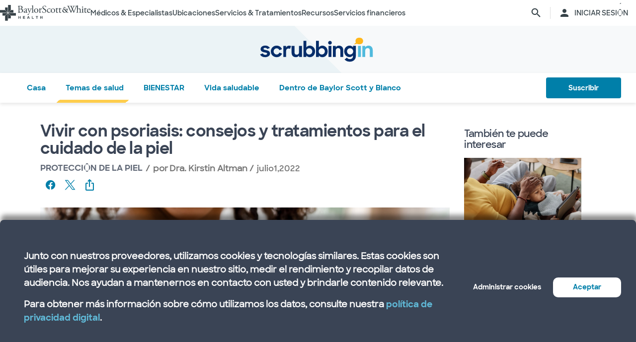

--- FILE ---
content_type: text/html; charset=utf-8
request_url: https://salud.bswhealth.com/blog/living-with-psoriasis-skin-care-tips-and-treatments
body_size: 30593
content:
<html class="no-js" lang="en"><!--<![endif]--><head bablic-status="loaded">
<style bablic-exclude id="bablicDefault">input{display:inline-block;}</style><link href="/-/media/feature/experience-accelerator/bootstrap-4/bootstrap-4/styles/optimized-min.css?t=20220412T182613Z" rel="stylesheet"><link href="/-/media/base-themes/bsw-core-libraries/styles/optimized-min.css?t=20220622T142639Z" rel="stylesheet"><link href="/-/media/base-themes/main-theme/styles/optimized-min.css?t=20220412T182616Z" rel="stylesheet"><link href="/-/media/themes/bsw/bswhealth/com/styles/optimized-min.css?t=20251016T142604Z" rel="stylesheet">
<!--<link rel="preconnect" href="//www.google-analytics.com" crossorigin="anonymous">
<link rel="dns-prefetch" href="//www.google-analytics.com" crossorigin="anonymous">
<link rel="preconnect" href="//www.googletagmanager.com" crossorigin="anonymous">
<link rel="dns-prefetch" href="//www.googletagmanager.com" crossorigin="anonymous">-->
<link rel="preconnect" href="//bswcdndesign-prod.bswhealth.com" crossorigin="anonymous">
<link rel="dns-prefetch" href="//bswcdndesign-prod.bswhealth.com" crossorigin="anonymous">
<link rel="preconnect" href="//wadcdn.azureedge.net" crossorigin="anonymous">
<link rel="dns-prefetch" href="//wadcdn.azureedge.net" crossorigin="anonymous">
<link rel="preconnect" href="//bswh-p-001.sitecorecontenthub.cloud" crossorigin="anonymous">
<link rel="dns-prefetch" href="//bswh-p-001.sitecorecontenthub.cloud" crossorigin="anonymous">
<link rel="preconnect" href="//munchkin.marketo.net" crossorigin="anonymous">
<link rel="dns-prefetch" href="//munchkin.marketo.net" crossorigin="anonymous">



<link rel="prefetch" href="https://bswcdndesign-prod.bswhealth.com/content/icons/bsw-icons.css">
<link rel="prefetch" href="https://wadcdn.azureedge.net/bswhealth/com/sitecore/sitecore.css">
<!--<link rel="prefetch" href="https://www.google-analytics.com/gtm/optimize.js?id=GTM-NWMN4NX" >
<link rel="prefetch" href="https://www.google-analytics.com/analytics.js" >
<link rel="preload" as="image" href="https://bswh-p-001-delivery.sitecorecontenthub.cloud/api/public/content/c5edf903a57a4f54a34fe9882c3e967d?v=e5fd14ea" type="image/webp"/>-->


    
<meta name="VIcurrentDateTime" content="639052261025553971">
<meta name="VirtualFolder" content="/">
<script type="text/javascript" src="/layouts/system/VisitorIdentification.js"></script>

    


    <title>Vivir con psoriasis: consejos y tratamientos para el cuidado de la piel</title>


<link rel="canonical" href="https://www.bswhealth.com/blog/living-with-psoriasis-skin-care-tips-and-treatments">
<meta property="og:url" content="https://salud.bswhealth.com/blog/living-with-psoriasis-skin-care-tips-and-treatments">

<link rel="alternate" hreflang="x-default" href="https://www.bswhealth.com/blog/living-with-psoriasis-skin-care-tips-and-treatments" class="bablic-hreflang" bablic-exclude>
<link rel="alternate" hreflang="es-us" href="https://salud.bswhealth.com/blog/living-with-psoriasis-skin-care-tips-and-treatments" class="bablic-hreflang" bablic-exclude>




    <link href="/-/media/project/bsw/sites/bswhealth/favicon.ico" rel="shortcut icon">



<script>
var logger= "https://andylitics.bswapi.com/api/SaveToActivityLog?code=OHXqgD/Ov5ooxC2syCHfpLkt2scpUkqHEd7VRiEnoVkfYI8SmyBNsA=="
</script>
    
        
        
            <meta name="robots" content="index,follow">
        
        
    
    <meta name="og:title" content="Vivir con psoriasis: consejos y tratamientos para el cuidado de la piel">
   
    
    
     
        
        <meta name="image" property="og:image" content="https://bswh-p-001-delivery.sitecorecontenthub.cloud/api/public/content/164c67c475f84e378dc198cd895328da?v=ed965dc0">
        <meta name="twitter:image" content="https://bswh-p-001-delivery.sitecorecontenthub.cloud/api/public/content/164c67c475f84e378dc198cd895328da?v=ed965dc0">
    
    
    
        
        
        
    


  
    <script src="https://cdn.amplitude.com/script/3581c29ce122aaeb8508aa7a04d10c1d.experiment.js"></script>
  




<meta name="description" content="If you’re living with psoriasis, I don’t have to tell you what it looks like: red scaly plaques often located on the skin of the elbows,...">


<meta property="twitter:site" content="@bswhealth"><meta property="twitter:description" content="If you’re living with psoriasis, I don’t have to tell you what it looks like: red scaly plaques often located on the skin of the elbows,..."><meta property="twitter:title" content="Vivir con psoriasis: consejos y tratamientos para el cuidado de la piel"><meta property="twitter:card" content="summary_large_image">

    <meta name="viewport" content="width=device-width, initial-scale=1">


<meta name="google" content="notranslate">
<meta name="msvalidate.01" content="F50CF3208C90370FFE61D3108475299D">
<meta name="google-site-verification" content="0VPuO-VbqG9FR0o78LzFRq-91brCpB6A-0jxGwMno3Y">
<meta name="p:domain_verify" content="f45012bd63edfae315d7a34ab3423dcd">


        <!-- Google Tag Manager -->
        <script>
            (function (w, d, s, l, i) {
                w[l] = w[l] || []; w[l].push({
                    'gtm.start': new Date().getTime(), event: 'gtm.js'
                });
                var f = d.getElementsByTagName(s)[0], j = d.createElement(s), dl = l != 'dataLayer' ? '&l=' + l : '';
                j.async = true; j.src = 'https://gtm.bswhealth.com/gtm.js?id=' + i + dl + '&gtm_auth=xnS_BhkZ8jmvG7mkY8jxNQ&gtm_preview=env-2&gtm_cookies_win=x'; f.parentNode.insertBefore(j, f);
            })(window, document, 'script', 'dataLayer', 'GTM-PGCTTH');</script>
        <!-- End Google Tag Manager -->


<style type="text/css" id="bablic_font_css" bablic-exclude>.bablic-hide-all,.bablic-hide-es{display:none !important;} </style></head>
<body class="blog-page blog-article default-device bodyclass">
    


<!-- Google Tag Manager (noscript) -->
        <noscript>
            <iframe title="Google Tag Manager" src="https://gtm.bswhealth.com/ns.html?id=GTM-PGCTTH&gtm_auth=xnS_BhkZ8jmvG7mkY8jxNQ&gtm_preview=env-2&gtm_cookies_win=x"
                height="0" width="0" style="display: none; visibility: hidden" aria-hidden="true"></iframe>
        </noscript>
<!-- End Google Tag Manager (noscript) -->
    
<!-- #wrapper -->
<div id="wrapper">
    <!-- #header -->
    <header>
        <div id="header" class="container-fluid">
            <div class="row">
    <div class="component componentcontainer alert global collapsible">
        <div class="component-content">
        </div>
    </div>
    <div class="component header-ref col-12">
      






    

    

    

    

    

    
        
    

    
    



    






<!-- <link rel="stylesheet" href="https://wadcdn.azureedge.net/bswhealth/com/siteassets/SubsiteStyles/bswh-global-header.css" /> -->


<link rel="stylesheet" href="/-/media/project/bsw/sites/bswhealth/styles/bswh-global-header.css?v=40">




    <link rel="stylesheet" href="https://wadcdn.azureedge.net/bswhealth/com/siteassets/SubsiteStyles/bswh-global-header-blog.css">




<div class="global-multi-header blog" id="global-multi-header" data-sticky="false">
    <!-- Always needs to render but is hidden by CSS. -->
    <a class="skip-to-content-link" href="#bswh-breadcrumbs" id="skip-to-content-link" data-analytics-element="global_nav_header" onclick="skipToContentHandler(event)">        Saltar al contenido    </a>
    <!--
        Mobile Header: Always needed.
    -->
    <div class="header__generic header__mobile" id="header-mobile">
        <div class="header__generic--inner">
            
                <div class="header__side provoker">
                    <button class="main-menu-provoker" id="mobile-menu-provoker" onclick="toggleMainMenuHandler()">
                        <div class="nav__hamburger">
                            <span></span>
                        </div>
                    </button>
                </div>
            
            <div class="header__side logo">
                <div class="header__logo mobile">
                    
                        <a class="header__logo_link" href="/blog" data-analytics-element="global_nav_header">
                            
                                <img src="/-/media/project/bsw/sites/bswhealth/scrubbing-in-icon.svg" alt="Logotipo del blog de Baylor Scott & White" aria-label="Página de inicio del blog de Baylor Scott & White">
                            
                        </a>
                        <div class="line__vertical"></div>
                    
                    
                    <a class="header__logo_link" href="/" data-analytics-element="global_nav_header" aria-label="Página de inicio de Baylor Scott & White Health">
                        <img src="/-/media/project/bsw/sites/bswhealth/bswh-icon-gray.svg?iar=0&hash=87EEB25FFFFDF064CB39FF4231C9AA85" alt>
                    </a>
                </div>
            </div>
            
                <div class="header__side header__actions_extra search" data-open="false">
                    <a href="javascript:void(0)" onclick="chooseItemHandler(event, 'searchdrawer-system')" class="header__link search" data-analytics-element="global_nav_header" aria-label="página de búsqueda">
                        <i class="icon bsw-icon__brand--small bsw-icon-search"></i>
                        <i class="icon bsw-icon__brand--small bsw-icon-x" style="display: none"></i>
                    </a>
                </div>
            
        </div>
    </div>
    <div class="header__container scroll-container" id="headers-all">
        <!--
            System/Utility Header: Always needed and is controlled by
            CSS to adjust how it will display.
        -->
        
        <div class="header__generic header__system system typical" id="header-system" data-type="system" data-utility="false">
            <div class="header__generic--inner">
                
                    <div class="header__side provoker">
                        <button class="main-menu-provoker" id="system-menu-provoker" onclick="toggleMenuHandler('system-nav')" aria-label="activar la navegación del sistema">
                            <div class="nav__hamburger">
                                <span></span>
                            </div>
                        </button>
                    </div>
                

                
                <div class="header__side logo">
                    <div class="header__logo">
                        <a class="header__logo_link bswhealth" href="/" data-analytics-element="global_nav_header" aria-label="Página de inicio de Baylor Scott & White Health">
                            <span class="full-logo"><img src="/-/media/project/bsw/sites/bswhealth/logo-bswh-full.svg?iar=0&hash=424B6CDDE58170BA3043E0E64B9C404E" alt></span>

                            
                                <span class="only-icon"><img src="/-/media/project/bsw/sites/bswhealth/bswh-icon-gray.svg?iar=0&hash=87EEB25FFFFDF064CB39FF4231C9AA85" alt></span>
                                
                                <span class="only-icon-invert">
                                    <img src="/-/media/project/bsw/sites/bswhealth/bswh-icon-white.svg" alt="Logotipo de Baylor Scott & White Health">
                                </span>
                                <span class="full-logo-invert">
                                    <img src="/-/media/project/bsw/sites/bswhealth/bswh-logo-white.svg" alt="Logotipo de Baylor Scott & White Health">
                                </span>
                            

                        </a>
                    </div>
                    
                        <button class="main-menu-provoker menu-toggle " onclick="toggleNavSectionHandler(event, 'system-nav')" id="toggle-microsite" aria-label="activar la navegación del sistema">
                            <i class="icon bsw-icon__brand--small bsw-icon-chevron-down"></i>
                        </button>
                    
                </div>
                
                    <div class="header__nav__container " id="system-nav" data-open="false">
                        <nav class="scroll-container">
                            <ul>
                            
                                <li class="header__link--container">
                                    
                                    <a class="header__link" href="javascript:void(0)" data-analytics-element="global_nav_header_open-menu" onclick="chooseItemHandler(event, 'doctorsspecialists-system')">                                        Médicos & Especialistas                                        <i class="icon bsw-icon__brand--small bsw-icon-chevron-right"></i>
                                    </a>
                                    <div class="header__link--marker"></div>
                                </li>
                            
                                <li class="header__link--container">
                                    
                                    <a class="header__link" href="javascript:void(0)" data-analytics-element="global_nav_header_open-menu" onclick="chooseItemHandler(event, 'locations-system')">                                        Ubicaciones                                        <i class="icon bsw-icon__brand--small bsw-icon-chevron-right"></i>
                                    </a>
                                    <div class="header__link--marker"></div>
                                </li>
                            
                                <li class="header__link--container">
                                    
                                    <a class="header__link" href="javascript:void(0)" data-analytics-element="global_nav_header_open-menu" onclick="chooseItemHandler(event, 'servicestreatments-system')">                                        Servicios & Tratamientos                                        <i class="icon bsw-icon__brand--small bsw-icon-chevron-right"></i>
                                    </a>
                                    <div class="header__link--marker"></div>
                                </li>
                            
                                <li class="header__link--container">
                                    
                                    <a class="header__link" href="javascript:void(0)" data-analytics-element="global_nav_header_open-menu" onclick="chooseItemHandler(event, 'resources-system')">                                        Recursos                                        <i class="icon bsw-icon__brand--small bsw-icon-chevron-right"></i>
                                    </a>
                                    <div class="header__link--marker"></div>
                                </li>
                            
                                <li class="header__link--container">
                                    
                                    <a class="header__link" href="javascript:void(0)" data-analytics-element="global_nav_header_open-menu" onclick="chooseItemHandler(event, 'financialservices-system')">                                        Servicios financieros                                        <i class="icon bsw-icon__brand--small bsw-icon-chevron-right"></i>
                                    </a>
                                    <div class="header__link--marker"></div>
                                </li>
                            
                            </ul>
                        </nav>
                    </div>
                
                <div class="header__side header__actions_extra search_account">
                    
                        <a class="header__link" href="javascript:void(0)" onclick="chooseItemHandler(event, 'searchdrawer-system')" data-analytics-element="global_nav_header" aria-label="página de búsqueda">
                            <i class="icon bsw-icon__brand--small bsw-icon-search"></i>
                            <i class="icon bsw-icon__brand--small bsw-icon-x" style="display: none"></i>
                        </a>
                    
                    <div class="line__vertical"></div>
                    
                        <a class="header__link" href="https://my.bswhealth.com/login" target="_blank" rel="noopener noreferrer" data-analytics-element="global_nav_header">
                            <i class="icon bsw-icon__brand--small bsw-icon-account"></i>
                            <span class="desktop-only header__text-log-in">INICIAR SESIÓN</span>
                        </a>
                    
                </div>
                <div class="header__side header__close_menu_mega">
                    <button data-analytics-element="global_nav_header-close-menu" class="header__close_menu_mega--button" onclick="chooseItemHandler(event)" aria-label="cerrar el menú mega">
                        <i class="icon bsw-icon__brand--small bsw-icon-x"></i>
                    </button>
                </div>
            </div>
        </div>

        <!--
            Microsite/LoB Header: Only needed when on a microsite.

            If it's a microsite, data-type should be set to
            `microsite`. If it's a subsite, it should be set to
            `subsite`.
        -->
        

        <!-- Always needs to render to show when in mobile -->
        <div class="header__actions__main">
            <ul>
                <li>
                    <p>
                        <a href="https://my.bswhealth.com/login" class="full-link" target="_blank" data-analytics-element="global_nav_header" rel="noopener noreferrer">
                            <i class="icon bsw-icon__brand--small bsw-icon-account"></i>                            Inicia sesión en MyBSWHealth                        </a>
                    </p>
                </li>
                <li>
                    <p>¿Necesitas ayuda? <a data-analytics-element="global_nav_header" href="/contact-us#chat-online">Habla con nosotros</a></p>
                </li>
            </ul>
        </div>
    </div>
    <!--
        MegaMenu/Sub-Header: Used to house all sub-menus for different
        headers.

        Make sure to set the `data-type` attribute on the
        `.header__menu__mega__container` to either `system` or
        `microsite` to ensure the correct menu is displayed when
        the menu is toggled.
    -->
    <div class="header__menu__mega" id="mega-menu">
        
        
            
            <div class="header__menu__mega__container doctorsspecialists" data-type="system" data-utility="false">
                <style>
                    header .header__menu__mega .header__menu__mega__container.doctorsspecialists {
                        --content-column-count: 3
                    }
                </style>
                <!--
                    Radio needs to match what was passed in the handler in the header
                    to show the right set of links.
                -->
                <input type="radio" id="doctorsspecialists-system" name="menu-group" tabindex="0">
                <div class="header__menu__mega__container--inner">
                    <div class="header__menu__mega__container_header">
                        <div class="header__menu__mega__container_header--inner">
                            <button data-analytics-element="global_nav_header-close-menu" onclick="chooseItemHandler(event, 'doctorsspecialists-system')">
                                <i class="icon bsw-icon__brand--small bsw-icon-chevron-left"></i>
                            </button>
                            <p>Médicos & Especialistas</p>
                        </div>
                    </div>
                    <div class="scroll-container">
                        <div class="inner">
                            
                            
                                
                                
                                        <div class="component">
       

    
    <div class="header__menu__mega__container_list">
        
            <div class="header__menu__mega__container_list--header">
                <p id="primarycaredoctors--header">                                            Médicos de atención primaria                                    </p>
            </div>
        
        <ul class="header__menu__mega__container_list--sub">
            
                
                    
                    <li>
                        <p>
                            <a href="/doctors/primary-care-provider?distance=25&sortBy=NextAvailableAppointment&keyword=Family+Medicine&vector=specialty" data-analytics-element="global_nav_header" onclick="linkActivationHandler(event)" title="Medicina Familiar">
                                <strong>Medicina Familiar</strong>
                            </a>
                        </p>
                        
                            <p>Cuide de todas las edades de su familia.</p>
                        
                    </li>
                
            
                
                    
                    <li>
                        <p>
                            <a href="/doctors/obstetrics-and-gynecology?keyword=Obstetrics+and+Gynecology&vect=specialty&dist=25&sD=NextAvailableAppointment" data-analytics-element="global_nav_header" onclick="linkActivationHandler(event)" title="OBGYN">
                                <strong>OBGYN</strong>
                            </a>
                        </p>
                        
                            <p>Atención especializada para la salud de la mujer, incluido el embarazo. </p>
                        
                    </li>
                
            
                
                    
                    <li>
                        <p>
                            <a href="/doctors/pediatrics?keyword=Pediatrics&vect=specialtyGroupName&dist=25&sD=NextAvailableAppointment" data-analytics-element="global_nav_header" onclick="linkActivationHandler(event)" title="Pediatría">
                                <strong>Pediatría</strong>
                            </a>
                        </p>
                        
                            <p>Cuidado de niños, desde bebés hasta adolescentes. </p>
                        
                    </li>
                
            
                
                    
                    <li>
                        <p>
                            <a href="https://salud.bswhealth.com/doctors/primary-care-provider" data-analytics-element="global_nav_header" onclick="linkActivationHandler(event)" title="Todos los médicos de atención primaria">
                                <strong>Todos los médicos de atención primaria</strong>
                            </a>
                        </p>
                        
                            <p>Proveedores de cuidados regulares de bienestar y tratamiento de afecciones o lesiones comunes.</p>
                        
                    </li>
                
            
        </ul>
    </div>
   
    </div>

                                
                                
                                
                            
                                
                                
                                        <div class="component">
       

    
    <div class="header__menu__mega__container_list">
        
            <div class="header__menu__mega__container_list--header">
                <p id="specialists--header">                                            Especialistas                                    </p>
            </div>
        
        <ul class="header__menu__mega__container_list--sub">
            
                
                    
                    <li>
                        <p>
                            <a href="/doctors/cardiology?distance=10&sortBy=NextAvailableAppointment&keyword=Cardiology&vector=specialtyGroupName" data-analytics-element="global_nav_header" onclick="linkActivationHandler(event)" title="Cardiología">
                                <strong>Cardiología</strong>
                            </a>
                        </p>
                        
                            <p>Atención cardiaca y vascular integral y avanzada.</p>
                        
                    </li>
                
            
                
                    
                    <li>
                        <p>
                            <a href="/doctors/gastroenterology" data-analytics-element="global_nav_header" onclick="linkActivationHandler(event)" title="Gastroenterología">
                                <strong>Gastroenterología</strong>
                            </a>
                        </p>
                        
                            <p>Cuidado de las afecciones digestivas.</p>
                        
                    </li>
                
            
                
                    
                    <li>
                        <p>
                            <a href="/doctors/orthopedics?distance=10&keyword=Orthopedic+Surgery&vector=specialtyGroupName&sortBy=NextAvailableAppointment" data-analytics-element="global_nav_header" onclick="linkActivationHandler(event)" title="Ortopedía">
                                <strong>Ortopedía</strong>
                            </a>
                        </p>
                        
                            <p>Cuide la salud de huesos y articulaciones.</p>
                        
                    </li>
                
            
                
                    
                    <li>
                        <p>
                            <a href="/doctors/neurology?distance=25&sortBy=NextAvailableAppointment&keyword=Neurology&vector=specialtyGroupName" data-analytics-element="global_nav_header" onclick="linkActivationHandler(event)" title="Neurología">
                                <strong>Neurología</strong>
                            </a>
                        </p>
                        
                            <p>Atención a los trastornos cerebrales y de la columna vertebral.</p>
                        
                    </li>
                
            
        </ul>
    </div>
   
    </div>

                                
                                
                                
                            
                                
                                        <div class="component promo1">
        <div class="component-content">

    
    <div class="header__menu__mega__container_list--image">
        <div class="header__menu__mega__container_list--image--inner">
            <a class="image-link" href="/doctors">
                <img stylelabs-content-id="820999" thumbnailsrc="https://bswh-p-001.sitecorecontenthub.cloud/api/gateway/820999/thumbnail" src="https://bswh-p-001.sitecorecontenthub.cloud/api/public/content/552c2a19e52743b39d9b1524df9826fb?v=2f413cdc" mediaid stylelabs-content-type="Image" alt height="600" width="800" vspace hspace format>
            </a>
            <p>
                <a class="arrow-link" href="/doctors" data-analytics-element="global_nav_header" onclick="linkActivationHandler(event)" title="Ver a todos los médicos">
                    <strong>                        Ver a todos los médicos                    </strong>
                </a>
            </p>
        </div>
    </div>
        </div>
    </div>

                                
                                
                                
                                
                            
                        </div>
                    </div>
                </div>
            </div>
        
            
            <div class="header__menu__mega__container locations" data-type="system" data-utility="false">
                <style>
                    header .header__menu__mega .header__menu__mega__container.locations {
                        --content-column-count: 3
                    }
                </style>
                <!--
                    Radio needs to match what was passed in the handler in the header
                    to show the right set of links.
                -->
                <input type="radio" id="locations-system" name="menu-group" tabindex="0">
                <div class="header__menu__mega__container--inner">
                    <div class="header__menu__mega__container_header">
                        <div class="header__menu__mega__container_header--inner">
                            <button data-analytics-element="global_nav_header-close-menu" onclick="chooseItemHandler(event, 'locations-system')">
                                <i class="icon bsw-icon__brand--small bsw-icon-chevron-left"></i>
                            </button>
                            <p>Ubicaciones</p>
                        </div>
                    </div>
                    <div class="scroll-container">
                        <div class="inner">
                            
                            
                                
                                
                                        <div class="component">
       

    
    <div class="header__menu__mega__container_list">
        
        <ul class="header__menu__mega__container_list--sub">
            
                
                    
                    <li>
                        <p>
                            <a href="/locations/clinic" data-analytics-element="global_nav_header" onclick="linkActivationHandler(event)" title="Clínicas">
                                <strong>Clínicas</strong>
                            </a>
                        </p>
                        
                            <p>Lugares que ofrecen atención especializada y consultas, como los consultorios médicos.</p>
                        
                    </li>
                
            
                
                    
                    <li>
                        <p>
                            <a href="/locations/clinical-group" data-analytics-element="global_nav_header" onclick="linkActivationHandler(event)" title="Grupos clínicos">
                                <strong>Grupos clínicos</strong>
                            </a>
                        </p>
                        
                            <p>Grupos con varias sedes que ofrecen atención especializada.</p>
                        
                    </li>
                
            
                
                    
                    <li>
                        <p>
                            <a href="/locations/emergency-room" data-analytics-element="global_nav_header" onclick="linkActivationHandler(event)" title="Salas de urgencias">
                                <strong>Salas de urgencias</strong>
                            </a>
                        </p>
                        
                            <p>Lugares que proporcionan atención inmediata para traumatismos y otras necesidades médicas de moderadas a graves. </p>
                        
                    </li>
                
            
                
                    
                    <li>
                        <p>
                            <a href="/locations/fitness-and-wellness" data-analytics-element="global_nav_header" onclick="linkActivationHandler(event)" title="Fitness y bienestar">
                                <strong>Fitness y bienestar</strong>
                            </a>
                        </p>
                        
                            <p>Locales que ofrecen opciones de salud y bienestar.</p>
                        
                    </li>
                
            
                
                    
                    <li>
                        <p>
                            <a href="/locations/hospital" data-analytics-element="global_nav_header" onclick="linkActivationHandler(event)" title="Hospitales">
                                <strong>Hospitales</strong>
                            </a>
                        </p>
                        
                            <p>Centros que disponen de varios departamentos para la atención de pacientes hospitalizados, de servicio completo, de especialidades y de urgencias 24/7.</p>
                        
                    </li>
                
            
        </ul>
    </div>
   
    </div>

                                
                                
                                
                            
                                
                                
                                        <div class="component">
       

    
    <div class="header__menu__mega__container_list">
        
        <ul class="header__menu__mega__container_list--sub">
            
                
                    
                    <li>
                        <p>
                            <a href="/locations/imaging-center" data-analytics-element="global_nav_header" onclick="linkActivationHandler(event)" title="Centros de Imágenes">
                                <strong>Centros de Imágenes</strong>
                            </a>
                        </p>
                        
                            <p>Centros que ofrecen radiografías, resonancias magnéticas o tomografías computarizadas.</p>
                        
                    </li>
                
            
                
                    
                    <li>
                        <p>
                            <a href="/locations/pharmacy" data-analytics-element="global_nav_header" onclick="linkActivationHandler(event)" title="Farmacias">
                                <strong>Farmacias</strong>
                            </a>
                        </p>
                        
                            <p>Locales que dispensan recetas y otros medicamentos y dispositivos médicos. </p>
                        
                    </li>
                
            
                
                    
                    <li>
                        <p>
                            <a href="/locations/rehabilitation" data-analytics-element="global_nav_header" onclick="linkActivationHandler(event)" title="Rehabilitación">
                                <strong>Rehabilitación</strong>
                            </a>
                        </p>
                        
                            <p>Lugares que ofrecen recuperación tras procedimientos médicos o enfermedades. </p>
                        
                    </li>
                
            
                
                    
                    <li>
                        <p>
                            <a href="/locations/surgery-center" data-analytics-element="global_nav_header" onclick="linkActivationHandler(event)" title="Centros quirúrgicos">
                                <strong>Centros quirúrgicos</strong>
                            </a>
                        </p>
                        
                            <p>Ubicación que proporciona atención quirúrgica especializada. </p>
                        
                    </li>
                
            
                
                    
                    <li>
                        <p>
                            <a href="/locations/urgent-care" data-analytics-element="global_nav_header" onclick="linkActivationHandler(event)" title="Atención de urgencias">
                                <strong>Atención de urgencias</strong>
                            </a>
                        </p>
                        
                            <p>Lugares que prestan atención a afecciones que no ponen en peligro la vida y que requieren un tratamiento inmediato. </p>
                        
                    </li>
                
            
        </ul>
    </div>
   
    </div>

                                
                                
                                
                            
                                
                                        <div class="component promo1">
        <div class="component-content">

    
    <div class="header__menu__mega__container_list--image">
        <div class="header__menu__mega__container_list--image--inner">
            <a class="image-link" href="/locations">
                <img stylelabs-content-id="821000" thumbnailsrc="https://bswh-p-001.sitecorecontenthub.cloud/api/gateway/821000/thumbnail" src="https://bswh-p-001.sitecorecontenthub.cloud/api/public/content/b28d715181544801baa2e7d04f5b86c6?v=b5538ebd" mediaid stylelabs-content-type="Image" alt height="600" width="800" vspace hspace format>
            </a>
            <p>
                <a class="arrow-link" href="/locations" data-analytics-element="global_nav_header" onclick="linkActivationHandler(event)" title="Ver todos los lugares">
                    <strong>                        Ver todos los lugares                    </strong>
                </a>
            </p>
        </div>
    </div>
        </div>
    </div>

                                
                                
                                
                                
                            
                        </div>
                    </div>
                </div>
            </div>
        
            
            <div class="header__menu__mega__container servicestreatments" data-type="system" data-utility="false">
                <style>
                    header .header__menu__mega .header__menu__mega__container.servicestreatments {
                        --content-column-count: 2
                    }
                </style>
                <!--
                    Radio needs to match what was passed in the handler in the header
                    to show the right set of links.
                -->
                <input type="radio" id="servicestreatments-system" name="menu-group" tabindex="0">
                <div class="header__menu__mega__container--inner">
                    <div class="header__menu__mega__container_header">
                        <div class="header__menu__mega__container_header--inner">
                            <button data-analytics-element="global_nav_header-close-menu" onclick="chooseItemHandler(event, 'servicestreatments-system')">
                                <i class="icon bsw-icon__brand--small bsw-icon-chevron-left"></i>
                            </button>
                            <p>Servicios & Tratamientos</p>
                        </div>
                    </div>
                    <div class="scroll-container">
                        <div class="inner">
                            
                            
                                
                                
                                        <div class="component">
       

    
    <div class="header__menu__mega__container_list">
        
            <div class="header__menu__mega__container_list--header">
                <p id="services--header">                                            Servicios                                    </p>
            </div>
        
        <ul class="header__menu__mega__container_list--sub">
            
                
                    
                    <li>
                        <p>
                            <a href="/specialties/same-day-care" data-analytics-element="global_nav_header" onclick="linkActivationHandler(event)" title="Obtenga atención el mismo día">
                                <strong>Obtenga atención el mismo día</strong>
                            </a>
                        </p>
                        
                            <p>Elija los cuidados adecuados para sus necesidades menores.</p>
                        
                    </li>
                
            
                
                    
                    <li>
                        <p>
                            <a href="/specialties/cancer-care" data-analytics-element="global_nav_header" onclick="linkActivationHandler(event)" title="Cuidados del cáncer">
                                <strong>Cuidados del cáncer</strong>
                            </a>
                        </p>
                        
                            <p>Explore las opciones de cuidados para luchar contra el cáncer a su manera.</p>
                        
                    </li>
                
            
                
                    
                    <li>
                        <p>
                            <a href="/specialties/heart-and-vascular-care" data-analytics-element="global_nav_header" onclick="linkActivationHandler(event)" title="Cuidado del corazón y vascular">
                                <strong>Cuidado del corazón y vascular</strong>
                            </a>
                        </p>
                        
                            <p>Infórmese sobre las opciones de atención para afecciones cardiacas y vasculares.</p>
                        
                    </li>
                
            
                
                    
                    <li>
                        <p>
                            <a href="/specialties/orthopedics" data-analytics-element="global_nav_header" onclick="linkActivationHandler(event)" title="Cuidado ortopédico">
                                <strong>Cuidado ortopédico</strong>
                            </a>
                        </p>
                        
                            <p>Obtenga opciones de cuidados para afecciones articulares y óseas.</p>
                        
                    </li>
                
            
                
                    
                    <li>
                        <p>
                            <a href="/specialties/neuroscience" data-analytics-element="global_nav_header" onclick="linkActivationHandler(event)" title="Neurociencia">
                                <strong>Neurociencia</strong>
                            </a>
                        </p>
                        
                            <p>Encuentre cuidados avanzados para su cerebro y columna vertebral.</p>
                        
                    </li>
                
            
                
                    
                    <li>
                        <p>
                            <a href="/patient-tools/symptom-checker" data-analytics-element="global_nav_header" onclick="linkActivationHandler(event)" title="Comprobador de síntomas">
                                <strong>Comprobador de síntomas</strong>
                            </a>
                        </p>
                        
                            <p>Hable de sus síntomas para encontrar la atención adecuada.</p>
                        
                    </li>
                
            
                
                    
                    <li>
                        <p>
                            <a href="/specialties" data-analytics-element="global_nav_header" onclick="linkActivationHandler(event)" title="Todos los servicios">
                                <strong>Todos los servicios</strong>
                            </a>
                        </p>
                        
                            <p>Consulte todos los servicios que ofrece Baylor Scott & White.</p>
                        
                    </li>
                
            
        </ul>
    </div>
   
    </div>

                                
                                
                                
                            
                                
                                
                                        <div class="component">
       

    
    <div class="header__menu__mega__container_list">
        
            <div class="header__menu__mega__container_list--header">
                <p id="treatmentsandscreenings--header">                                            Tratamientos y revisiones                                    </p>
            </div>
        
        <ul class="header__menu__mega__container_list--sub">
            
                
                    
                    <li>
                        <p>
                            <a href="/treatments-and-procedures/cancer-screenings" data-analytics-element="global_nav_header" onclick="linkActivationHandler(event)" title="Exámenes de detección de cáncer">
                                <strong>Exámenes de detección de cáncer</strong>
                            </a>
                        </p>
                        
                            <p>Descubra las opciones de detección precoz del cáncer.</p>
                        
                    </li>
                
            
                
                    
                    <li>
                        <p>
                            <a href="/treatments-and-procedures/colonoscopy" data-analytics-element="global_nav_header" onclick="linkActivationHandler(event)" title="Colonoscopia">
                                <strong>Colonoscopia</strong>
                            </a>
                        </p>
                        
                            <p>Infórmese sobre el procedimiento y sus opciones de cribado. </p>
                        
                    </li>
                
            
                
                    
                    <li>
                        <p>
                            <a href="/specialties/imaging-and-radiology/mammogram-and-breast-imaging" data-analytics-element="global_nav_header" onclick="linkActivationHandler(event)" title="Mamograma">
                                <strong>Mamograma</strong>
                            </a>
                        </p>
                        
                            <p>Explore las opciones de diagnóstico por imagen y sus opciones de cribado.</p>
                        
                    </li>
                
            
                
                    
                    <li>
                        <p>
                            <a href="/specialties/imaging-and-radiology" data-analytics-element="global_nav_header" onclick="linkActivationHandler(event)" title="Formación de imágenes y radiología">
                                <strong>Formación de imágenes y radiología</strong>
                            </a>
                        </p>
                        
                            <p>Descubra los servicios de diagnóstico por imagen y radiología que ofrece Baylor Scott & White.</p>
                        
                    </li>
                
            
                
                    
                    <li>
                        <p>
                            <a href="/specialties/surgery" data-analytics-element="global_nav_header" onclick="linkActivationHandler(event)" title="Surgery">
                                <strong>Surgery</strong>
                            </a>
                        </p>
                        
                            <p>Infórmese sobre los diferentes tipos de opciones quirúrgicas que ofrece Baylor Scott & White.</p>
                        
                    </li>
                
            
                
                    
                    <li>
                        <p>
                            <a href="/treatments-and-procedures" data-analytics-element="global_nav_header" onclick="linkActivationHandler(event)" title="Todos los tratamientos y revisiones">
                                <strong>Todos los tratamientos y revisiones</strong>
                            </a>
                        </p>
                        
                            <p>Consulte todos los tratamientos y pruebas de detección que ofrece Baylor Scott & White.</p>
                        
                    </li>
                
            
        </ul>
    </div>
   
    </div>

                                
                                
                                
                            
                        </div>
                    </div>
                </div>
            </div>
        
            
            <div class="header__menu__mega__container resources" data-type="system" data-utility="false">
                <style>
                    header .header__menu__mega .header__menu__mega__container.resources {
                        --content-column-count: 3
                    }
                </style>
                <!--
                    Radio needs to match what was passed in the handler in the header
                    to show the right set of links.
                -->
                <input type="radio" id="resources-system" name="menu-group" tabindex="0">
                <div class="header__menu__mega__container--inner">
                    <div class="header__menu__mega__container_header">
                        <div class="header__menu__mega__container_header--inner">
                            <button data-analytics-element="global_nav_header-close-menu" onclick="chooseItemHandler(event, 'resources-system')">
                                <i class="icon bsw-icon__brand--small bsw-icon-chevron-left"></i>
                            </button>
                            <p>Recursos</p>
                        </div>
                    </div>
                    <div class="scroll-container">
                        <div class="inner">
                            
                            
                                
                                
                                        <div class="component">
       

    
    <div class="header__menu__mega__container_list">
        
            <div class="header__menu__mega__container_list--header">
                <p id="education--header">                                            Educación                                    </p>
            </div>
        
        <ul class="header__menu__mega__container_list--sub">
            
                
                    
                    <li>
                        <p>
                            <a href="/conditions" data-analytics-element="global_nav_header" onclick="linkActivationHandler(event)" title="Condiciones">
                                <strong>Condiciones</strong>
                            </a>
                        </p>
                        
                            <p>Consulte las afecciones que atiende Baylor Scott & White.</p>
                        
                    </li>
                
            
                
                    
                    <li>
                        <p>
                            <a href="/blog" data-analytics-element="global_nav_header" onclick="linkActivationHandler(event)" title="Scrubbing in Blog">
                                <strong>Scrubbing in Blog</strong>
                            </a>
                        </p>
                        
                            <p>Explore artículos sobre temas populares de salud y bienestar.</p>
                        
                    </li>
                
            
                
                    
                    <li>
                        <p>
                            <a href="/classes-and-events" data-analytics-element="global_nav_header" onclick="linkActivationHandler(event)" title="Clases y eventos">
                                <strong>Clases y eventos</strong>
                            </a>
                        </p>
                        
                            <p>Encuentre clases y eventos cerca de usted.</p>
                        
                    </li>
                
            
                
                    
                    <li>
                        <p>
                            <a href="/patient-tools/webinars" data-analytics-element="global_nav_header" onclick="linkActivationHandler(event)" title="Seminarios web">
                                <strong>Seminarios web</strong>
                            </a>
                        </p>
                        
                            <p>Vea los temas de los próximos seminarios web y regístrese para participar.</p>
                        
                    </li>
                
            
        </ul>
    </div>
   
    </div>

                                
                                
                                
                            
                                
                                
                                        <div class="component">
       

    
    <div class="header__menu__mega__container_list">
        
            <div class="header__menu__mega__container_list--header">
                <p id="patientinformation--header">                                            Información del paciente                                    </p>
            </div>
        
        <ul class="header__menu__mega__container_list--sub">
            
                
                    
                    <li>
                        <p>
                            <a href="/patient-tools/advance-directives" data-analytics-element="global_nav_header" onclick="linkActivationHandler(event)" title="Directivas avanzadas">
                                <strong>Directivas avanzadas</strong>
                            </a>
                        </p>
                        
                            <p>Prepárese para su futuro documentando sus deseos.</p>
                        
                    </li>
                
            
                
                    
                    <li>
                        <p>
                            <a href="/patient-tools/registration-and-billing/pre-registration" data-analytics-element="global_nav_header" onclick="linkActivationHandler(event)" title="Pre-registro">
                                <strong>Pre-registro</strong>
                            </a>
                        </p>
                        
                            <p>Rellene los formularios necesarios y presente los documentos para su próximo procedimiento.</p>
                        
                    </li>
                
            
                
                    
                    <li>
                        <p>
                            <a href="/patient-tools/request-copies-of-your-medical-records" data-analytics-element="global_nav_header" onclick="linkActivationHandler(event)" title="Registros médicos">
                                <strong>Registros médicos</strong>
                            </a>
                        </p>
                        
                            <p>Solicite su historial médico.</p>
                        
                    </li>
                
            
        </ul>
    </div>
   
    </div>

                                
                                
                                
                            
                                
                                
                                        <div class="component">
       

    
    <div class="header__menu__mega__container_list">
        
            <div class="header__menu__mega__container_list--header">
                <p id="medicalprofessionals--header">                                            Profesionales médicos                                    </p>
            </div>
        
        <ul class="header__menu__mega__container_list--sub">
            
                
                    
                    <li>
                        <p>
                            <a href="/medical-professionals" data-analytics-element="global_nav_header" onclick="linkActivationHandler(event)" title="Profesionales médicos a domicilio">
                                <strong>Profesionales médicos a domicilio</strong>
                            </a>
                        </p>
                        
                            <p>Herramientas e información para profesionales médicos.</p>
                        
                    </li>
                
            
                
                    
                    <li>
                        <p>
                            <a href="/medical-professionals/education/graduate-medical-education" data-analytics-element="global_nav_header" onclick="linkActivationHandler(event)" title="Formación médica de postgrado (GME)">
                                <strong>Formación médica de postgrado (GME)</strong>
                            </a>
                        </p>
                        
                            <p>Obtenga más información sobre los programas de residencia y becas.</p>
                        
                    </li>
                
            
                
                    
                    <li>
                        <p>
                            <a href="/medical-professionals/research" data-analytics-element="global_nav_header" onclick="linkActivationHandler(event)" title="Investigación">
                                <strong>Investigación</strong>
                            </a>
                        </p>
                        
                            <p>Recursos y apoyo para los investigadores.</p>
                        
                    </li>
                
            
                
                    
                    <li>
                        <p>
                            <a href="/medical-professionals/referrals" data-analytics-element="global_nav_header" onclick="linkActivationHandler(event)" title="Referencias">
                                <strong>Referencias</strong>
                            </a>
                        </p>
                        
                            <p>Remita a su paciente a Baylor Scott & White Health.</p>
                        
                    </li>
                
            
                
                    
                    <li>
                        <p>
                            <a href="https://jobs.bswhealth.com/us/en" data-analytics-element="global_nav_header" onclick="linkActivationHandler(event)" title="Carreras">
                                <strong>Carreras</strong>
                            </a>
                        </p>
                        
                            <p>Consulte nuestras oportunidades profesionales y puestos vacantes.</p>
                        
                    </li>
                
            
        </ul>
    </div>
   
    </div>

                                
                                
                                
                            
                        </div>
                    </div>
                </div>
            </div>
        
            
            <div class="header__menu__mega__container financialservices" data-type="system" data-utility="false">
                <style>
                    header .header__menu__mega .header__menu__mega__container.financialservices {
                        --content-column-count: 2
                    }
                </style>
                <!--
                    Radio needs to match what was passed in the handler in the header
                    to show the right set of links.
                -->
                <input type="radio" id="financialservices-system" name="menu-group" tabindex="0">
                <div class="header__menu__mega__container--inner">
                    <div class="header__menu__mega__container_header">
                        <div class="header__menu__mega__container_header--inner">
                            <button data-analytics-element="global_nav_header-close-menu" onclick="chooseItemHandler(event, 'financialservices-system')">
                                <i class="icon bsw-icon__brand--small bsw-icon-chevron-left"></i>
                            </button>
                            <p>Servicios financieros</p>
                        </div>
                    </div>
                    <div class="scroll-container">
                        <div class="inner">
                            
                            
                                
                                
                                        <div class="component">
       

    
    <div class="header__menu__mega__container_list">
        
            <div class="header__menu__mega__container_list--header">
                <p id="billing--header">                                            Facturación                                    </p>
            </div>
        
        <ul class="header__menu__mega__container_list--sub">
            
                
                    
                    <li>
                        <p>
                            <a href="/patient-tools/registration-and-billing/pay-your-bill" data-analytics-element="global_nav_header" onclick="linkActivationHandler(event)" title="Pagar la factura">
                                <strong>Pagar la factura</strong>
                            </a>
                        </p>
                        
                            <p>Pague su factura en línea de forma segura, realice acuerdos de pago o revise sus facturas.</p>
                        
                    </li>
                
            
                
                    
                    <li>
                        <p>
                            <a href="/patient-tools/registration-and-billing/financial-assistance" data-analytics-element="global_nav_header" onclick="linkActivationHandler(event)" title="Asistencia financiera">
                                <strong>Asistencia financiera</strong>
                            </a>
                        </p>
                        
                            <p>Infórmese sobre las opciones para ayudarle con el pago de las facturas médicas.</p>
                        
                    </li>
                
            
                
                    
                    <li>
                        <p>
                            <a href="/patient-tools/registration-and-billing/estimate-your-cost-of-care" data-analytics-element="global_nav_header" onclick="linkActivationHandler(event)" title="Estimar el costo de la atención">
                                <strong>Estimar el costo de la atención</strong>
                            </a>
                        </p>
                        
                            <p>Consulte los costes estimados de sus cuidados.</p>
                        
                    </li>
                
            
                
                    
                    <li>
                        <p>
                            <a href="/patient-tools/registration-and-billing/surprise-billing-protection" data-analytics-element="global_nav_header" onclick="linkActivationHandler(event)" title="Protección de facturación sorpresa">
                                <strong>Protección de facturación sorpresa</strong>
                            </a>
                        </p>
                        
                            <p>Infórmese sobre las opciones para hacer frente a facturas médicas sorpresa.</p>
                        
                    </li>
                
            
        </ul>
    </div>
   
    </div>

                                
                                
                                
                            
                                
                                
                                        <div class="component">
       

    
    <div class="header__menu__mega__container_list">
        
            <div class="header__menu__mega__container_list--header">
                <p id="insurance--header">                                            Seguro Médico                                    </p>
            </div>
        
        <ul class="header__menu__mega__container_list--sub">
            
                
                    
                    <li>
                        <p>
                            <a href="/patient-tools/registration-and-billing/insurance-plans-accepted" data-analytics-element="global_nav_header" onclick="linkActivationHandler(event)" title="Seguro aceptado">
                                <strong>Seguro aceptado</strong>
                            </a>
                        </p>
                        
                            <p>Averigüe qué planes de seguro se aceptan.</p>
                        
                    </li>
                
            
                
                    
                    <li>
                        <p>
                            <a href="https://www.bswhealthplan.com" rel="noopener noreferrer" target="_blank" data-analytics-element="global_nav_header" onclick="linkActivationHandler(event)" title="Plan de salud de Baylor Scott & White">
                                <strong>Plan de salud de Baylor Scott & White</strong>
                            </a>
                        </p>
                        
                            <p>Infórmese sobre los planes de salud disponibles a través de Baylor Scott & White.</p>
                        
                    </li>
                
            
        </ul>
    </div>
   
    </div>

                                
                                
                                
                            
                        </div>
                    </div>
                </div>
            </div>
        

        
            <div class="header__menu__mega__container searchdrawer" data-type="extra" data-utility="false">
                <!--
                    Radio needs to match what was passed in the handler in the header
                    to show the right set of links.
                -->
                <input type="radio" id="searchdrawer-system" name="menu-group" tabindex="0">
                <div class="header__menu__mega__container--inner">
                    <div class="scroll-container">
                        <div class="row">
<div class="component global-search-drawer">
    <div class="component-content">
<div id="searchDrawer" class="drawer">
    <div class="controls-bg">
        <div class="controls-wrapper">
            <div class="coveo-components">
                <div class="row"><link rel="stylesheet" href="/Coveo/Hive/css/CoveoFullSearch.css">
<link rel="stylesheet" href="/Coveo/Hive/css/CoveoForSitecore.css">
<script class="coveo-script" type="text/javascript" src='/Coveo/Hive/js/CoveoJsSearch.Lazy.min.js'></script>
<script class="coveo-for-sitecore-script" type="text/javascript" src='/Coveo/Hive/js/CoveoForSitecore.Lazy.min.js'></script>
<script type="text/javascript" src="/Coveo/Hive/js/cultures/en.js"></script>

<div>


    
    
    <!-- Resources -->
    <div id="coveo3a949f41" class="CoveoForSitecoreContext" data-sc-should-have-analytics-component="true" data-sc-analytics-enabled="true" data-sc-current-language="en" data-prebind-sc-language-field-name="fieldTranslator" data-sc-language-field-name="_language" data-sc-labels="{"Ascending" : "Ascending" , "Descending" : "Descending" , "Search is currently unavailable" : "Oops! Something went wrong on the server." , "If the problem persists contact the administrator." : "If the problem persists contact the administrator." , "Created By" : "Created by" , "Creation Time" : "Creation time." , "Template" : "Template" , "Updated By" : "Updated by" , "Created" : "Created" , "Language" : "Language" , "Last Time Modified" : "Last time modified." , "Uniform resource identifier" : "URI"}" data-sc-maximum-age="900000" data-sc-page-name="living-with-psoriasis-skin-care-tips-and-treatments" data-sc-page-name-full-path="/sitecore/content/BSW/Sites/BSWHealth/Home/Blog/Categories/health-topics/skin-care/living-with-psoriasis-skin-care-tips-and-treatments" data-sc-index-source-name="Coveo_web_index - bsw_prod_env" data-sc-is-in-experience-editor="false" data-sc-is-user-anonymous="true" data-sc-item-uri="sitecore://web/{12308A29-21E7-45FB-9FC7-F554CB9A3699}?lang=en&ver=1" data-sc-item-id="12308a29-21e7-45fb-9fc7-f554cb9a3699" data-prebind-sc-latest-version-field-name="fieldTranslator" data-sc-latest-version-field-name="_latestversion" data-sc-rest-endpoint-uri="/coveo/rest" data-sc-analytics-endpoint-uri="/coveo/rest/ua" data-sc-site-name="BSWHealth" data-sc-field-prefix="f" data-sc-field-suffix="2211" data-sc-prefer-source-specific-fields="false" data-sc-external-fields="[{"fieldName":"permanentid","shouldEscape":false}]" data-sc-source-specific-fields="[{"fieldName":"attachmentparentid"},{"fieldName":"author"},{"fieldName":"clickableuri"},{"fieldName":"collection"},{"fieldName":"concepts"},{"fieldName":"date"},{"fieldName":"filetype"},{"fieldName":"indexeddate"},{"fieldName":"isattachment"},{"fieldName":"language"},{"fieldName":"printableuri"},{"fieldName":"rowid"},{"fieldName":"size"},{"fieldName":"source"},{"fieldName":"title"},{"fieldName":"topparent"},{"fieldName":"topparentid"},{"fieldName":"transactionid"},{"fieldName":"uri"},{"fieldName":"urihash"}]">
    </div>
    <script type="text/javascript">
        var endpointConfiguration = {
            itemUri: "sitecore://web/{12308A29-21E7-45FB-9FC7-F554CB9A3699}?lang=en&amp;ver=1",
            siteName: "BSWHealth",
            restEndpointUri: "/coveo/rest"
        };
        if (typeof (CoveoForSitecore) !== "undefined") {
            CoveoForSitecore.SearchEndpoint.configureSitecoreEndpoint(endpointConfiguration);
            CoveoForSitecore.version = "5.0.1368.1";
            var context = document.getElementById("coveo3a949f41");
            if (!!context) {
                CoveoForSitecore.Context.configureContext(context);
            }
        }
    </script>
</div></div>
                <div class="row"><div>
    
    

        <div id="_EEE585FC-7369-4C74-9F32-5E0C22C29567" data-search-interface-id="coveo66575a20">
            <div class="row">



<script>
    document.addEventListener("CoveoSearchEndpointInitialized", function() {
        var searchboxElement = document.getElementById("_185F67BF-1D73-4AEE-9564-FDE5B0EB24D9");
        searchboxElement.addEventListener("CoveoComponentInitialized", function() {
            CoveoForSitecore.initSearchboxIfStandalone(searchboxElement, "/search");
        });
    })
</script>    <div id="_185F67BF-1D73-4AEE-9564-FDE5B0EB24D9_container" class="coveo-for-sitecore-search-box-container" data-prebind-maximum-age="currentMaximumAge" data-pipeline="BSW_PROD">
        <div id="_185F67BF-1D73-4AEE-9564-FDE5B0EB24D9" class="CoveoSearchbox" data-enable-omnibox="true" data-prebind-maximum-age="currentMaximumAge" data-pipeline="BSW_PROD" data-placeholder="Search BSWHealth.com" data-clear-filters-on-new-query="false">
            
            
<script type="text/javascript">
    document.addEventListener("CoveoSearchEndpointInitialized", function() {
        var componentId = "_185F67BF-1D73-4AEE-9564-FDE5B0EB24D9";
        var componentElement = document.getElementById(componentId);

        function showError(error) {
                console.error(error);
        }

        function areCoveoResourcesIncluded() {
            return typeof (Coveo) !== "undefined";
        }

        if (areCoveoResourcesIncluded()) {
            var event = document.createEvent("CustomEvent");
            event.initEvent("CoveoComponentInitialized", false, true);
            
            setTimeout(function() {
                componentElement.dispatchEvent(event);
            }, 0);
        } else {
            componentElement.classList.add("invalid");
            showError("The Coveo Resources component must be included in this page.");
        }
    });
</script>
            <div class="CoveoForSitecoreBindWithUserContext"></div>
            <div class="CoveoForSitecoreExpressions"></div>
            <div class="CoveoForSitecoreConfigureSearchHub" data-sc-search-hub="BSWH Search"></div>
        </div>
        <div class="row"></div>
    </div>


    <div class="CoveoForSitecoreAnalytics">
    </div>
<div>
    

        <div class="CoveoAnalytics" data-prebind-endpoint="coveoForSitecoreAnalyticsEndpoint" data-prebind-anonymous="isAnonymous" data-prebind-search-hub="currentPageName" data-search-hub="BSWH Search" data-prebind-send-to-cloud="analyticsEnabled">
        </div>
</div></div>
        </div>
</div>

    <script type="text/javascript">
        document.addEventListener("CoveoSearchEndpointInitialized", function() {
            var externalComponentsSection = document.getElementById("_EEE585FC-7369-4C74-9F32-5E0C22C29567");
                 CoveoForSitecore.initExternalComponentsSection(externalComponentsSection);
        });
    </script>
</div>
            </div>
            
            <div class="panels-container">

                <!-- shown when there is no text matching suggestions -->
                <div class="links-panel empty-search show" id="emptySearch">
                    <div class="empty-message-container">
                        <svg xmlns="http://www.w3.org/2000/svg" width="53" height="55" viewBox="0 0 53 55" fill="none">
<path d="M40.3025 50.3376L28.586 37.7916C27.791 36.9404 27.8845 35.5886 28.748 34.807C30.4567 33.2602 32.5091 31.2114 34.0779 29.4878C34.8989 28.5857 36.3355 28.5366 37.1678 29.4283L48.7748 41.8649L48.7748 50.3415L40.3025 50.3376Z" fill="white" stroke="#364248" stroke-width="1.5"/>
<path d="M48.7773 40.8633L39.7773 49.8633H48.7773V40.8633Z" fill="#8F659C"/>
<rect x="28" y="30.5039" width="3" height="3.62561" transform="rotate(-45.089 28 30.5039)" fill="white" stroke="#364248" stroke-width="1.5"/>
<path d="M40.3025 50.3376L28.586 37.7916C27.791 36.9404 27.8845 35.5886 28.748 34.807C30.4567 33.2602 32.5091 31.2114 34.0779 29.4878C34.8989 28.5857 36.3355 28.5366 37.1678 29.4283L48.7748 41.8649L48.7748 50.3415L40.3025 50.3376Z" stroke="#364248" stroke-width="1.5"/>
<path d="M17.5765 34.5233C13.148 34.5233 8.98868 32.7953 5.85399 29.6693C2.71929 26.5433 0.999989 22.384 0.999992 17.9555C0.999994 13.5269 2.72799 9.36761 5.854 6.23291C8.98001 3.09821 13.148 1.37891 17.5765 1.37891C22.0051 1.37891 26.1644 3.1069 29.2991 6.23291C32.4338 9.35892 34.1531 13.5269 34.1531 17.9555C34.1531 22.384 32.4251 26.5433 29.2991 29.678C26.1731 32.8127 22.0051 34.532 17.5765 34.532L17.5765 34.5233Z" fill="#B59BBE" stroke="#364248" stroke-width="1.5"/>
<path d="M17.577 31.0358C14.0808 31.0358 10.7971 29.6716 8.32233 27.2037C5.84757 24.7358 4.49023 21.4521 4.49023 17.9559C4.49023 14.4597 5.85443 11.176 8.32234 8.70125C10.7902 6.22649 14.0808 4.86914 17.577 4.86914C21.0732 4.86914 24.3569 6.23334 26.8316 8.70125C29.3064 11.1692 30.6637 14.4597 30.6637 17.9559C30.6637 21.4521 29.2995 24.7358 26.8316 27.2105C24.3637 29.6853 21.0732 31.0426 17.577 31.0426L17.577 31.0358Z" fill="white" stroke="#364248" stroke-width="1.5"/>
<path d="M10.5977 24.7695C9.68385 23.9001 8.92882 22.8263 8.40986 21.5791C7.10755 18.4494 7.59392 14.9973 9.38977 12.3706" stroke="#364248" stroke-width="1.5" stroke-miterlimit="10" stroke-linecap="round" stroke-linejoin="round"/>
</svg>
                        <div class="title">Todavía no se han sugerido términos</div>
                        <div class="sub-title">                            Todavía puede buscar para ver todos los resultados disponibles.                        </div>
                    </div>
                </div>

                <!-- shown when the user enters a text and there are no matching suggestions -->
                <div class="links-panel empty-search hide" id="emptySuggestions">
                    <div class="empty-message-container">
                        <svg xmlns="http://www.w3.org/2000/svg" width="53" height="55" viewBox="0 0 53 55" fill="none">
<path d="M40.3025 50.3376L28.586 37.7916C27.791 36.9404 27.8845 35.5886 28.748 34.807C30.4567 33.2602 32.5091 31.2114 34.0779 29.4878C34.8989 28.5857 36.3355 28.5366 37.1678 29.4283L48.7748 41.8649L48.7748 50.3415L40.3025 50.3376Z" fill="white" stroke="#364248" stroke-width="1.5"/>
<path d="M48.7773 40.8633L39.7773 49.8633H48.7773V40.8633Z" fill="#8F659C"/>
<rect x="28" y="30.5039" width="3" height="3.62561" transform="rotate(-45.089 28 30.5039)" fill="white" stroke="#364248" stroke-width="1.5"/>
<path d="M40.3025 50.3376L28.586 37.7916C27.791 36.9404 27.8845 35.5886 28.748 34.807C30.4567 33.2602 32.5091 31.2114 34.0779 29.4878C34.8989 28.5857 36.3355 28.5366 37.1678 29.4283L48.7748 41.8649L48.7748 50.3415L40.3025 50.3376Z" stroke="#364248" stroke-width="1.5"/>
<path d="M17.5765 34.5233C13.148 34.5233 8.98868 32.7953 5.85399 29.6693C2.71929 26.5433 0.999989 22.384 0.999992 17.9555C0.999994 13.5269 2.72799 9.36761 5.854 6.23291C8.98001 3.09821 13.148 1.37891 17.5765 1.37891C22.0051 1.37891 26.1644 3.1069 29.2991 6.23291C32.4338 9.35892 34.1531 13.5269 34.1531 17.9555C34.1531 22.384 32.4251 26.5433 29.2991 29.678C26.1731 32.8127 22.0051 34.532 17.5765 34.532L17.5765 34.5233Z" fill="#B59BBE" stroke="#364248" stroke-width="1.5"/>
<path d="M17.577 31.0358C14.0808 31.0358 10.7971 29.6716 8.32233 27.2037C5.84757 24.7358 4.49023 21.4521 4.49023 17.9559C4.49023 14.4597 5.85443 11.176 8.32234 8.70125C10.7902 6.22649 14.0808 4.86914 17.577 4.86914C21.0732 4.86914 24.3569 6.23334 26.8316 8.70125C29.3064 11.1692 30.6637 14.4597 30.6637 17.9559C30.6637 21.4521 29.2995 24.7358 26.8316 27.2105C24.3637 29.6853 21.0732 31.0426 17.577 31.0426L17.577 31.0358Z" fill="white" stroke="#364248" stroke-width="1.5"/>
<path d="M10.5977 24.7695C9.68385 23.9001 8.92882 22.8263 8.40986 21.5791C7.10755 18.4494 7.59392 14.9973 9.38977 12.3706" stroke="#364248" stroke-width="1.5" stroke-miterlimit="10" stroke-linecap="round" stroke-linejoin="round"/>
</svg>
                        <div class="title">                            No se han encontrado términos de búsqueda sugeridos coincidentes.                        </div>
                        <div class="sub-title">                            ¿Necesita una búsqueda más avanzada?                        </div>
                        <a class="cta btn btn-primary-teal" href="/search#t=all" target="_self" aria-label="Búsqueda BSWHealth.com">                            Búsqueda BSWHealth.com                        </a>
                    </div>
                </div>

                <div class="links-panel hide" id="suggestedSearches">
                    <div class="panel-title">
                          <i class="icon bsw-icon__brand--small bsw-icon-search"></i>
                          <div class="title-label">Términos de búsqueda populares</div>
                    </div>
                    <ul>

                    </ul>
                </div>

                <div class="links-panel quick-actions separator show" id="quickLinks">
                    <div class="panel-title">
                          <i class="icon bsw-icon__brand--small bsw-icon-support"></i>
                          <div class="title-label">Acciones rápidas</div>
                    </div>
                    <ul>
                            
                            
                            <li><a href="https://salud.bswhealth.com/find-care?distance=25&sortBy=distance&keyword=Urgent%20Care&vector=clinicalTerm&page=1&tab=l" target="_self" data-analytics-element="quick-action-search">Reciba atención urgente</a></li>
                            
                            
                            <li><a href="https://salud.bswhealth.com/doctors" target="_self" data-analytics-element="quick-action-search">Encuentre un médico o especialista</a></li>
                            
                            
                            <li><a href="https://salud.bswhealth.com/patient-tools/symptom-checker/app" target="_self" data-analytics-element="quick-action-search">Revisa tus síntomas</a></li>
                            
                            
                            <li><a href="https://my.bswhealth.com/login" target data-analytics-element="quick-action-search">Crear una cuenta MyBSWHealth</a></li>
                            
                            
                            <li><a href="https://salud.bswhealth.com/contact-us" target="_self" data-analytics-element="quick-action-search">Contáctanos</a></li></ul>
                </div>
            </div>
        </div>
    </div>
</div>    </div>
</div></div>
                    </div>
                </div>
            </div>
        

        
    </div>
</div>





    <script src="/-/media/project/bsw/sites/bswhealth/plugins/gsapmin.js"></script>
    <script src="/-/media/project/bsw/sites/bswhealth/plugins/ScrollTriggermin.js" ></script>
    <script src="/-/media/project/bsw/sites/bswhealth/plugins/ScrollToPluginmin.js" ></script>



    <script src="/-/media/project/bsw/sites/bswhealth/scripts/bswh-global-header.js?v=40"></script>





       
    </div>
</div>
        </div>
    </header>
    <!-- /#header -->
    <!-- #content -->
    <main>
        <div id="content" class="container-fluid">
            <div class="row">



<div class="component container col-12">
    <div class="component-content">
<div class="row">
<div class="component page-banner blog-page-banner without-image col-12">
    <div class="component-content">


<link rel="stylesheet" href="https://wadcdn.azureedge.net/bswhealth/com/siteassets/SubsiteStyles/Blogs.css">
<script src="/-/media/project/bsw/sites/bswhealth/scripts/Blogs.js"></script>
<div class="banner-flex">
                                <div class="description-content container">
                                    <div class="description-wrapper">
<svg version="1.1" xmlns="http://www.w3.org/2000/svg" xlink="http://www.w3.org/1999/xlink" x="0px" y="0px" viewBox="0 0 800 250" style="enable-background:new 0 0 800 250;" space="preserve">
<style type="text/css">
	.st0{fill:#052D6A;}
	.st1{fill:none;stroke:#FFFFFF;stroke-width:60;stroke-linecap:round;stroke-linejoin:round;stroke-miterlimit:10;}
	.st2{fill:#FFB71B;}
	.st3{fill:#50BADD;}
</style>
<g id="s">
	<path class="st0 scrubbing" d="M64.2,174.6c-8.5,0-15.4-1.5-20.7-4.5c-5.4-3-9.4-7.3-12.2-13l17.4-6.8c3.1,6.4,8.5,9.5,16.2,9.5
		c3.7,0,6.4-0.8,8.4-2.3c1.9-1.5,2.9-3.3,2.9-5.4c0-1.3-0.4-2.4-1.3-3.2c-0.9-0.8-2.1-1.5-3.6-2.1c-1.5-0.6-3.3-1.1-5.3-1.5
		c-2-0.4-4.1-0.9-6.4-1.3c-3-0.6-6-1.4-9-2.2c-3-0.9-5.7-2.1-8.1-3.7c-2.4-1.6-4.3-3.6-5.8-5.9c-1.5-2.4-2.2-5.5-2.2-9.2
		c0-3,0.7-5.8,2.1-8.5s3.3-5.1,5.9-7.1c2.5-2,5.5-3.6,9.1-4.8c3.5-1.2,7.5-1.8,11.8-1.8c7.5,0,13.6,1.3,18.3,4
		c4.7,2.7,8.7,6.3,12,11l-16.5,6.7c-1.5-2.3-3.3-4.2-5.6-5.5s-5-2-8.3-2c-3.6,0-6.2,0.6-7.9,1.9s-2.5,2.9-2.5,4.9
		c0,2.3,1.4,3.9,4.2,4.8c2.8,0.9,6.8,1.9,11.9,3.1c3,0.6,5.9,1.4,8.9,2.2c3,0.9,5.8,2.1,8.2,3.7s4.5,3.7,6.1,6.2
		c1.6,2.5,2.3,5.7,2.3,9.4c0,2.8-0.6,5.6-1.8,8.3s-3.1,5.2-5.6,7.4c-2.5,2.2-5.7,4-9.5,5.4S69.4,174.6,64.2,174.6L64.2,174.6z"/>
</g>
<g id="c">
	<path class="st0 scrubbing" d="M136.7,174.6c-5.3,0-10.2-1-14.8-2.9c-4.5-1.9-8.4-4.5-11.8-7.9c-3.3-3.3-5.9-7.2-7.8-11.6
		c-1.9-4.4-2.8-9.2-2.8-14.4s0.9-10.1,2.8-14.5c1.9-4.4,4.5-8.3,7.8-11.6c3.3-3.3,7.3-5.9,11.8-7.8c4.5-1.9,9.3-2.8,14.6-2.8
		c4.1,0,7.9,0.5,11.5,1.6s6.8,2.6,9.7,4.6c2.9,2,5.5,4.3,7.7,7.1c2.2,2.8,4,5.8,5.4,9.1l-16.6,6.7c-1.5-3.8-3.8-6.8-6.8-8.9
		s-6.6-3.2-10.7-3.2c-2.7,0-5.2,0.5-7.6,1.6c-2.3,1.1-4.4,2.5-6.1,4.2c-1.7,1.8-3.1,3.9-4.1,6.3c-1,2.4-1.5,5-1.5,7.7
		s0.5,5.2,1.5,7.6s2.4,4.4,4.2,6.2c1.8,1.8,3.8,3.2,6.2,4.2c2.4,1,4.9,1.6,7.6,1.6c4.2,0,7.8-1.1,10.8-3.4c3-2.3,5.2-5.2,6.7-8.9
		l16.9,6.9c-3.1,6.5-7.5,11.9-13.3,16.1S145.1,174.6,136.7,174.6L136.7,174.6z"/>
</g>
<g id="r">
	<path class="st0 scrubbing" d="M179.1,102.6h17.8v10.8c1.7-4.2,4.3-7.2,7.6-9.2s7.3-2.9,11.8-2.9c2.4,0,4.6,0.3,6.6,0.8
		c2.1,0.5,3.8,1.2,5.3,2l-6.5,17.8c-1-0.7-2.3-1.3-3.9-1.8c-1.7-0.5-3.5-0.7-5.5-0.7c-4.6,0-8.3,1.3-11.1,3.9
		c-2.8,2.6-4.2,6.8-4.2,12.7v37.2h-17.9L179.1,102.6L179.1,102.6z"/>
</g>
<g id="u">
	<path class="st0 scrubbing" d="M259.2,174.6c-8.7,0-15.5-2.6-20.3-7.8s-7.2-12.5-7.2-21.8v-42.3h18.4v39.9c0,5,1.2,8.9,3.5,11.8
		c2.4,2.9,6,4.3,10.9,4.3c4.3,0,7.8-1.5,10.6-4.4s4.2-7.2,4.2-12.7v-38.8l18.3-0.1V173l-18,0.1v-8.9c-2.3,3.2-5.1,5.8-8.6,7.6
		C267.5,173.7,263.6,174.6,259.2,174.6L259.2,174.6z"/>
</g>
<g id="b1">
	<path class="st0 scrubbing" d="M347.6,174.6c-4.7,0-9-1-12.9-2.9s-7.1-4.7-9.4-8.3v9.8h-17.8V70.1h17.9v42.2c2.4-3.4,5.4-6.1,9.2-8.1
		c3.8-2,8.1-3,12.9-3c4.4,0,8.7,0.8,12.8,2.6c4.1,1.7,7.7,4.2,10.9,7.4c3.1,3.2,5.6,7.1,7.5,11.6s2.8,9.6,2.8,15.2s-1,10.7-2.9,15.2
		s-4.4,8.3-7.6,11.6c-3.1,3.2-6.7,5.7-10.8,7.4C356.1,173.8,351.9,174.6,347.6,174.6L347.6,174.6z M343.9,157.6
		c2.7,0,5.2-0.5,7.6-1.6c2.4-1,4.4-2.5,6.2-4.2c1.8-1.8,3.2-3.9,4.2-6.3c1-2.4,1.5-5,1.5-7.8s-0.5-5.4-1.5-7.8
		c-1-2.4-2.4-4.5-4.2-6.3c-1.8-1.8-3.9-3.2-6.2-4.2c-2.4-1-4.9-1.6-7.6-1.6s-5.4,0.5-7.8,1.6c-2.4,1.1-4.5,2.5-6.2,4.2
		s-3.1,3.9-4.1,6.3s-1.5,5-1.5,7.7s0.5,5.4,1.5,7.8s2.4,4.5,4.1,6.3c1.7,1.8,3.8,3.2,6.2,4.2C338.5,157.1,341.1,157.6,343.9,157.6
		L343.9,157.6z"/>
</g>
<g id="b2">
	<path class="st0 scrubbing" d="M427.7,174.6c-4.7,0-9-1-12.9-2.9s-7.1-4.7-9.4-8.3v9.8h-17.8V70.1h17.9v42.2c2.4-3.4,5.4-6.1,9.2-8.1
		c3.8-2,8.1-3,12.9-3c4.4,0,8.7,0.8,12.8,2.6c4.1,1.7,7.7,4.2,10.9,7.4c3.1,3.2,5.6,7.1,7.5,11.6s2.8,9.6,2.8,15.2s-1,10.7-2.9,15.2
		c-1.9,4.5-4.4,8.3-7.6,11.6c-3.1,3.2-6.7,5.7-10.8,7.4C436.2,173.8,432,174.6,427.7,174.6L427.7,174.6z M424,157.6
		c2.7,0,5.2-0.5,7.6-1.6c2.4-1,4.4-2.5,6.2-4.2c1.8-1.8,3.2-3.9,4.2-6.3c1-2.4,1.5-5,1.5-7.8s-0.5-5.4-1.5-7.8
		c-1-2.4-2.4-4.5-4.2-6.3c-1.8-1.8-3.9-3.2-6.2-4.2c-2.4-1-4.9-1.6-7.6-1.6s-5.4,0.5-7.8,1.6c-2.4,1.1-4.5,2.5-6.2,4.2
		s-3.1,3.9-4.1,6.3s-1.5,5-1.5,7.7s0.5,5.4,1.5,7.8s2.4,4.5,4.1,6.3c1.7,1.8,3.8,3.2,6.2,4.2C418.6,157.1,421.2,157.6,424,157.6
		L424,157.6z"/>
</g>
<g id="i1">
	<path class="st0 scrubbing" d="M467.1,102.6h18.4v70.6h-18.4V102.6z"/>
	<path class="st0 scrubbing" d="M464.7,82.7c0-3.4,1.1-6.2,3.3-8.4s4.9-3.3,8.2-3.3c3.5,0,6.3,1.1,8.4,3.3c2.1,2.2,3.2,5,3.2,8.4
		s-1.1,6.1-3.2,8.2c-2.1,2.2-5,3.3-8.4,3.3s-6.2-1.1-8.3-3.3C465.8,88.8,464.7,86,464.7,82.7z"/>
</g>
<g id="n1">
	<path class="st0 scrubbing" d="M494.8,102.6h18v8.9c2.3-3.2,5.2-5.8,8.7-7.6s7.5-2.8,12-2.8c8.4,0,15,2.6,19.9,7.8s7.4,12.4,7.4,21.6v42.6
		h-18.4v-39.9c0-5.1-1.2-9-3.6-12c-2.4-2.9-6-4.4-10.8-4.4c-4.3,0-7.8,1.5-10.7,4.5c-2.9,3-4.3,7.2-4.3,12.7v38.9h-18.2L494.8,102.6
		L494.8,102.6z"/>
</g>
<g id="g">
	<path class="st0 scrubbing" d="M600.9,174.2c-4.4,0-8.6-0.9-12.7-2.6s-7.7-4.1-10.8-7.3c-3.1-3.2-5.7-7-7.6-11.5c-1.9-4.5-2.9-9.5-2.9-15.1
		s0.9-10.6,2.8-15.2c1.9-4.5,4.4-8.4,7.5-11.6c3.1-3.2,6.8-5.6,10.9-7.3c4.1-1.7,8.5-2.6,13-2.6s9,1,12.7,2.9s6.9,4.5,9.2,7.8v-9.3
		h18v65.3c0,5.1-0.9,9.9-2.8,14.2c-1.8,4.3-4.4,8-7.7,11.2s-7.2,5.6-11.7,7.4c-4.5,1.8-9.5,2.7-14.9,2.7c-8.1,0-14.9-1.2-20.4-3.5
		c-5.5-2.3-10.2-5.8-14.2-10.5l14.9-11.6c2.3,3.1,5,5.4,7.8,7.1c2.9,1.6,6.7,2.5,11.4,2.5c2.9,0,5.5-0.4,7.8-1.4
		c2.3-0.9,4.4-2.2,6.1-3.9s3.1-3.6,4-5.9c1-2.3,1.4-4.9,1.4-7.6v-5.4c-2.5,3.5-5.7,6.2-9.5,8.2C609.7,173.2,605.5,174.2,600.9,174.2
		L600.9,174.2z M604.4,157.5c2.8,0,5.4-0.5,7.8-1.6c2.4-1.1,4.5-2.5,6.2-4.2c1.7-1.8,3.1-3.9,4.1-6.3c1-2.4,1.5-5,1.5-7.8
		s-0.5-5.4-1.5-7.8c-1-2.4-2.4-4.5-4.1-6.3s-3.8-3.2-6.2-4.2c-2.4-1.1-5-1.6-7.8-1.6s-5.2,0.5-7.6,1.5c-2.4,1-4.5,2.4-6.2,4.2
		c-1.7,1.8-3.1,3.9-4.2,6.3c-1,2.4-1.6,5.1-1.6,7.8s0.5,5.4,1.6,7.8c1,2.4,2.4,4.5,4.2,6.3s3.8,3.2,6.2,4.2
		C599.1,156.9,601.7,157.5,604.4,157.5z"/>
</g>
<g id="bubble">
	<path class="st2 in" d="M663,50.5c-17,0-24,9.4-24,20.9c0,3.3,0.6,6.5,1.8,9.3c-3.4,8.7-14.9,10.9-14.9,10.9s12.1,2.9,22.2-2.7
		c3.7,2.2,8.6,3.4,15,3.4c17.3,0,24-9.4,24-20.9S680,50.5,663,50.5z"/>
</g>
<g id="i">
	<path class="st3 in" d="M654.9,102.6h18.4v70.6h-18.4V102.6z"/>
</g>
<g id="n">
	<path class="st3 in" d="M682.6,102.6h18v8.9c2.3-3.2,5.2-5.8,8.7-7.6s7.5-2.8,12-2.8c8.4,0,15,2.6,19.9,7.8s7.4,12.4,7.4,21.6v42.6
		h-18.4v-39.9c0-5.1-1.2-9-3.6-12c-2.4-2.9-6-4.4-10.8-4.4c-4.3,0-7.8,1.5-10.7,4.5c-2.9,3-4.3,7.2-4.3,12.7v38.9h-18.2L682.6,102.6
		L682.6,102.6z"/>
</g>
</svg>
                                    </div>
                                </div>
                            </div>

    </div>
</div>

<div class="component blog-nav-bar col-12" id="blog-nav">
    <div class="component-content">


	  <div class="blog__nav--container desktopNav">
	  <div class="blog__nav--elements">
		  <div class="blog__nav--back">
			  <div class="back-top-link-wrapper">
				  <a class="back-top-link">
					  <i class="bsw-icon-chevron-left"></i>
					  <img src="/-/media/project/bsw/sites/bswhealth/bswh-icon.svg?iar=0&hash=E00834815853925025AC73553CAE55D5" class="logo" alt="icono de bswh">
				  </a>
			  </div>
		  </div>
		  <ul class="blog__nav--links">
			  <li class="blog__nav--link">
				  <a href="/Blog/">Casa</a>
			  </li>
			  
			  
			  			  
			  
			  
			  
			  <li class="blog__nav--link">
				  <!-- loop for first level of blog navbar  -->
				  
				  <a href="/blog/health-topics">Temas de salud</a>
				  <div class="component">
					  <ul class="blog__nav-sub--links">
						  
						  
						  <li class="blog__nav--sub-link">
							  <!-- loop for second level of blog navbar  -->
							  <a href="/blog/allergies">Alergias y ORL</a>
						  </li>
						  
						  
						  <li class="blog__nav--sub-link">
							  <!-- loop for second level of blog navbar  -->
							  <a href="/blog/back-neck">Nuca</a>
						  </li>
						  
						  
						  <li class="blog__nav--sub-link">
							  <!-- loop for second level of blog navbar  -->
							  <a href="/blog/brain">Salud del cerebro</a>
						  </li>
						  
						  
						  <li class="blog__nav--sub-link">
							  <!-- loop for second level of blog navbar  -->
							  <a href="/blog/cancer">Cáncer</a>
						  </li>
						  
						  
						  <li class="blog__nav--sub-link">
							  <!-- loop for second level of blog navbar  -->
							  <a href="/blog/flu">Resfriado</a>
						  </li>
						  
						  
						  <li class="blog__nav--sub-link">
							  <!-- loop for second level of blog navbar  -->
							  <a href="/blog/covid-19">COVID- 19</a>
						  </li>
						  
						  
						  <li class="blog__nav--sub-link">
							  <!-- loop for second level of blog navbar  -->
							  <a href="/blog/diabetes">Diabetes</a>
						  </li>
						  
						  
						  <li class="blog__nav--sub-link">
							  <!-- loop for second level of blog navbar  -->
							  <a href="/blog/digestive">Digestivo</a>
						  </li>
						  
						  
						  <li class="blog__nav--sub-link">
							  <!-- loop for second level of blog navbar  -->
							  <a href="/blog/eye-care">Cuidado de ojos</a>
						  </li>
						  
						  
						  <li class="blog__nav--sub-link">
							  <!-- loop for second level of blog navbar  -->
							  <a href="/blog/foot-care">Cuidado de los pies</a>
						  </li>
						  
						  
						  <li class="blog__nav--sub-link">
							  <!-- loop for second level of blog navbar  -->
							  <a href="/blog/heart">La salud del corazón</a>
						  </li>
						  
						  
						  <li class="blog__nav--sub-link">
							  <!-- loop for second level of blog navbar  -->
							  <a href="/blog/infectious-disease">Enfermedad infecciosa</a>
						  </li>
						  
						  
						  <li class="blog__nav--sub-link">
							  <!-- loop for second level of blog navbar  -->
							  <a href="/blog/joint-health">Salud de las articulaciones</a>
						  </li>
						  
						  
						  <li class="blog__nav--sub-link">
							  <!-- loop for second level of blog navbar  -->
							  <a href="/blog/lung-health">Salud pulmonar</a>
						  </li>
						  
						  
						  <li class="blog__nav--sub-link">
							  <!-- loop for second level of blog navbar  -->
							  <a href="/blog/navigating-healthcare">Navegando por el cuidado de la salud</a>
						  </li>
						  
						  
						  <li class="blog__nav--sub-link">
							  <!-- loop for second level of blog navbar  -->
							  <a href="/blog/pain-management">El manejo del dolor</a>
						  </li>
						  
						  
						  <li class="blog__nav--sub-link">
							  <!-- loop for second level of blog navbar  -->
							  <a href="/blog/preventive">Atención primaria</a>
						  </li>
						  
						  
						  <li class="blog__nav--sub-link">
							  <!-- loop for second level of blog navbar  -->
							  <a href="/blog/rehabilitation">Rehabilitación</a>
						  </li>
						  
						  
						  <li class="blog__nav--sub-link">
							  <!-- loop for second level of blog navbar  -->
							  <a href="/blog/skin-care">Protección de la piel</a>
						  </li>
						  
						  
						  <li class="blog__nav--sub-link">
							  <!-- loop for second level of blog navbar  -->
							  <a href="/blog/transplant">Trasplante</a>
						  </li>
						  
						  
						  <li class="blog__nav--sub-link">
							  <!-- loop for second level of blog navbar  -->
							  <a href="/blog/trauma">Trauma</a>
						  </li>
						  
					  </ul>
				  </div>
			  </li>
			  
			  			  
			  
			  
			  
			  <li class="blog__nav--link">
				  <!-- loop for first level of blog navbar  -->
				  
				  <a href="/blog/wellness">BIENESTAR</a>
				  <div class="component">
					  <ul class="blog__nav-sub--links">
						  
						  
						  <li class="blog__nav--sub-link">
							  <!-- loop for second level of blog navbar  -->
							  <a href="/blog/family-health">Relaciones familiares</a>
						  </li>
						  
						  
						  <li class="blog__nav--sub-link">
							  <!-- loop for second level of blog navbar  -->
							  <a href="/blog/fitness">Salud física y deportiva</a>
						  </li>
						  
						  
						  <li class="blog__nav--sub-link">
							  <!-- loop for second level of blog navbar  -->
							  <a href="/blog/lifestyle">Estilo de vida</a>
						  </li>
						  
						  
						  <li class="blog__nav--sub-link">
							  <!-- loop for second level of blog navbar  -->
							  <a href="/blog/mental-health">Salud mental</a>
						  </li>
						  
						  
						  <li class="blog__nav--sub-link">
							  <!-- loop for second level of blog navbar  -->
							  <a href="/blog/nutrition">Nutrition</a>
						  </li>
						  
						  
						  <li class="blog__nav--sub-link">
							  <!-- loop for second level of blog navbar  -->
							  <a href="/blog/sleep">Dormir</a>
						  </li>
						  
						  
						  <li class="blog__nav--sub-link">
							  <!-- loop for second level of blog navbar  -->
							  <a href="/blog/weight">Control de peso</a>
						  </li>
						  
					  </ul>
				  </div>
			  </li>
			  
			  			  
			  
			  
			  
			  <li class="blog__nav--link">
				  <!-- loop for first level of blog navbar  -->
				  
				  <a href="/blog/healthy-living">Vida saludable</a>
				  <div class="component">
					  <ul class="blog__nav-sub--links">
						  
						  
						  <li class="blog__nav--sub-link">
							  <!-- loop for second level of blog navbar  -->
							  <a href="/blog/mens-health">Salud de los hombres</a>
						  </li>
						  
						  
						  <li class="blog__nav--sub-link">
							  <!-- loop for second level of blog navbar  -->
							  <a href="/blog/womens-health">La salud de la mujer</a>
						  </li>
						  
						  
						  <li class="blog__nav--sub-link">
							  <!-- loop for second level of blog navbar  -->
							  <a href="/blog/childrens-health">Salud infantil</a>
						  </li>
						  
						  
						  <li class="blog__nav--sub-link">
							  <!-- loop for second level of blog navbar  -->
							  <a href="/blog/pregnancy">El embarazo</a>
						  </li>
						  
					  </ul>
				  </div>
			  </li>
			  
			  			  
			  
			  
			  
			  <li class="blog__nav--link">
				  <!-- loop for first level of blog navbar  -->
				  
				  <a href="/blog/inside-bswh">Dentro de Baylor Scott y Blanco</a>
				  <div class="component">
					  <ul class="blog__nav-sub--links">
						  
						  
						  <li class="blog__nav--sub-link">
							  <!-- loop for second level of blog navbar  -->
							  <a href="/blog/news-innovation">Novedades e Innovación</a>
						  </li>
						  
						  
						  <li class="blog__nav--sub-link">
							  <!-- loop for second level of blog navbar  -->
							  <a href="/blog/our-people">Nosotros</a>
						  </li>
						  
						  
						  <li class="blog__nav--sub-link">
							  <!-- loop for second level of blog navbar  -->
							  <a href="/blog/research">Investigación</a>
						  </li>
						  
					  </ul>
				  </div>
			  </li>
			  
			  			  
  
		  </ul>

    <div class="blog__nav--cta cta-wrapper mob-fixed-bottom">

    
      <button class="btn btn-primary-teal " data-analytics-element="primary">Suscribir</button>


    </div>
  </div>
</div>
    </div>
</div>


<div class="row component column-splitter">
        <div class="col-12 col-sm-12 col-md-12 col-lg-8 col-xl-8">
            <div class="row">
<div class="component content col-12">
    <div class="component-content">

<div class="blog_article--heading">
<h1>Vivir con psoriasis: consejos y tratamientos para el cuidado de la piel</h1>
</div> 


    </div>
</div>

<div class="component content col-12">
    <div class="component-content">





<div class="blog__article--details" id="Health">    
    
    
    <div class="article--detail-topic"><p><a href="/blog/skin-care">Protección de la piel</a></p></div>
    

    <!-- Author Section -->
    
    
        <div class="article--detail-author"><span>by</span>
        
            
                
                    
                    <span>Kirstin Altman, MD
                    
                
            
        </span></div>
        
    
    <!-- Published Date Section -->

    <div class="article--detail-publishDate"><p>  julio1,2022</p></div>
</div>
<!-- Social Share Section -->


<div class="social-shares">
    <a href="https://www.facebook.com/sharer.php?u=https%3A%2F%2Fwww.bswhealth.com%2Fblog%2Fliving-with-psoriasis-skin-care-tips-and-treatments" class="soc-facebook" target="_top" rel="nofollow"><div class="soc bsw-icon-facebook"></div></a>
    <a href="https://twitter.com/intent/tweet?text=Living with psoriasis: Skin care tips and treatments&url=https%3A%2F%2Fwww.bswhealth.com%2Fblog%2Fliving-with-psoriasis-skin-care-tips-and-treatments&via=bswhealth" target="_top" rel="nofollow" class="soc-tw"><div class="soc bsw-icon-twitter"></div></a>
    <div class="soc bsw-icon-share" onclick="sharePage("Living with psoriasis: Skin care tips and treatments")"></div>
</div>
<script>
function sharePage(Title) {
    if (navigator.share) {
        navigator.share({
            title: Title,
            url: window.location.href
            },
            {exclude: ['facebook', 'twitter']
        });
    } else {
        console.warn('Sharing not supported on this device');
    }
}
</script>
    </div>
</div>

<div class="component content col-12">
    <div class="component-content">



 
<div class="blob-image--header post-thumb-img-content post-thumb" id="primary-page-hero">
<img class="blog_image--header" src="https://bswh-p-001-delivery.sitecorecontenthub.cloud/api/public/content/164c67c475f84e378dc198cd895328da?v=5c2e478e">  
</div>    


    </div>
</div>



<div class="component container col-12">
    <div class="component-content">
<div class="row"></div>    </div>
</div>
<div class="component content col-12" id="blog-content">
    <div class="component-content">
<div class="field-content"><p>Si vive con psoriasis, no tengo que decirle cómo se ve: placas escamosas rojas que a menudo se encuentran en la piel de los codos, las rodillas y el cuero cabelludo. Tampoco tengo que decirte lo incómodo y difícil que puede ser.</p><p>Afortunadamente, existen formas efectivas de controlar la psoriasis, reducir la inflamación y prevenir los brotes para que pueda disfrutar de una piel sana y feliz.</p><h2>¿Qué causa la psoriasis?</h2><p>Psoriasis is a chronic, inflammatory skin disease that affects <a href="https://www.psoriasis.org/about-psoriasis/" target="_blank" rel="noreferrer noopener">more than 3%</a> of the general population. Symptoms can start in early childhood, but most people develop psoriasis in adulthood.</p><p>Se cree que la causa es multifactorial, probablemente debido a factores genéticos y ambientales que conducen a una renovación celular descontrolada en la capa superior de la piel. Eso conduce a la condición común de la piel que vemos: placas rojas a menudo cubiertas con escamas blancas gruesas.</p><h2>Tipos de psoriasis y zonas afectadas</h2><ul><li>Psoriasis en placas: tipo más común de psoriasis. Las placas están ubicadas sobre los codos, las rodillas, la espalda baja y el cuero cabelludo.</li><li>Psoriasis guttata (guttate que significa como una lágrima): muchas pequeñas pápulas escamosas rojas esparcidas en el tronco y las extremidades.</li><li>Psoriasis inversa: se desarrolla en los pliegues de la piel como las axilas y la ingle.</li><li>Psoriasis pustulosa: se presenta como pequeñas pústulas estériles en palmas y plantas.</li></ul><h2>¿Qué es la artritis psoriásica?</h2><p>Puede que no lo sepas, pero la psoriasis afecta más que solo la piel. También es una enfermedad multisistémica. Por lo general, la piel y las uñas están afectadas, pero hasta el 30 % de las personas con psoriasis tendrán afectación articular. Esto se llama artritis psoriásica.</p><p>Las personas con psoriasis a menudo experimentan “rigidez matutina”. Por lo general, sus articulaciones se sienten rígidas por la mañana y pueden tardar más de 30 minutos en ponerse en marcha. La artritis generalmente afecta las manos y los pies, pero también se puede observar en las articulaciones más grandes. Desafortunadamente, es progresiva y, si no se trata, puede conducir a la destrucción de la articulación.</p><p>Investigaciones recientes han demostrado que las personas con psoriasis tienen un mayor riesgo general de otros problemas de salud, incluidas enfermedades del corazón y de los vasos sanguíneos y diabetes. Por eso es importante que las personas con psoriasis, especialmente con la enfermedad más extensa, se mantengan al día con sus visitas médicas y exámenes de detección.</p><h2>Prevención de un brote de psoriasis</h2><p>If you’re living with psoriasis, you’re probably looking for ways to prevent it from flaring up. Many environmental, as well as personal factors, can flare psoriasis. It’s helpful to understand and manage <a href="https://www.aad.org/public/diseases/psoriasis/triggers/flares" target="_blank" rel="noreferrer noopener">psoriasis triggers</a>.</p><p>Los desencadenantes comunes incluyen:</p><ul><li>Estrés</li><li>Trauma en la piel</li><li>La piel seca puede exacerbar la psoriasis.</li><li>Algunos medicamentos (como el litio y los betabloqueantes)</li></ul><p>La luz del sol, por otro lado, tiene propiedades antiinflamatorias conocidas y puede ayudar a tratar la psoriasis. El cuidado diligente de la piel seca, como evitar las duchas calientes e hidratar la piel a diario, también puede ser beneficioso.</p><h2>Tratamientos efectivos para la psoriasis</h2><p><a href="https://www.psoriasis.org/treatments-for-psoriatic-disease/" target="_blank" rel="noreferrer noopener">Treatment of psoriasis</a> often depends on the severity of the symptoms and follows somewhat of a treatment ladder. Milder cases can be treated with topical creams (often steroids, but some non-steroidal anti-inflammatory medications are being used as well), and UV light therapy.</p><p>Para casos más severos, podemos recurrir a tratamientos sistémicos. Esta suele ser una buena opción para personas con grandes áreas de piel afectada o artritis psoriásica. Existen varios medicamentos orales antiinflamatorios, pero los nuevos desarrollos de la última década han revolucionado el arsenal de tratamientos.</p><p>Los llamados "biológicos" son medicamentos que se dirigen específicamente a una parte del sistema inmunitario que es hiperactiva en la psoriasis. La mayoría de ellos son medicamentos inyectables que han demostrado ser muy efectivos y seguros y han sido un verdadero cambio de juego en el tratamiento de la psoriasis. </p><p>Entonces, ¿qué medicamento sistémico es mejor? Hable con su dermatólogo acerca de qué opción es adecuada para usted. Esta es una decisión muy individualizada basada en las preferencias personales (tomar una pastilla o una inyección), así como los posibles efectos secundarios y contraindicaciones.</p><h2>Próximos pasos para su psoriasis</h2><p>Si cree que puede tener psoriasis o le han diagnosticado psoriasis y tiene preguntas sobre las opciones de tratamiento, no dude en ponerse en contacto con un dermatólogo.</p><p><a href="https://salud.bswhealth.com/specialties/dermatology" target="_blank" rel="noreferrer noopener">Find a dermatologist near you today</a>.</p></div>    </div>
</div>



<div class="component container col-12">
    <div class="component-content">
<div class="row">
<div class="component blog-author-bio col-12">
    <div class="component-content">




  <div class="authorinfo {08334E34-9EE8-40BE-A4C5-99BCFC182E3F}">
    
        
      
        
      
      
        
          
            <div><h3>Sobre el Autor</h3></div>
            
          
          
          <p></p><p>Kirstin Altman, MD, es dermatóloga en el personal médico del Baylor Scott & White Medical Center – Temple.</p><p></p>
        
      
    
  </div>


    </div>
</div>
</div>    </div>
</div><div class="component plain-html col-12">
    <div class="component-content">
<!--BEGIN QUALTRICS BSWHSURVEYCENTER WEBSITE FEEDBACK SNIPPET-->
<script type="text/javascript">
  (function(){var g=function(e,h,f,g){
     this.get=function(a){for(var a=a+"=",c=document.cookie.split(";"),b=0,e=c.length;b<e;b++){for(var d=c[b];" "==d.charAt(0);)d=d.substring(1,d.length);if(0==d.indexOf(a))return d.substring(a.length,d.length)}return null};
  this.set=function(a,c){var b="",b=new Date;b.setTime(b.getTime()+6048E5);b="; expires="+b.toGMTString();document.cookie=a+"="+c+b+"; path=/; "};
  this.check=function(){var a=this.get(f);if(a)a=a.split(":");else if(100!=e)"v"==h&&(e=Math.random()>=e/100?0:100),a=[h,e,0],this.set(f,a.join(":"));else return!0;var c=a[1];if(100==c)return!0;switch(a[0]){case "v":return!1;case "r":return c=a[2]%Math.floor(100/c),a[2]++,this.set(f,a.join(":")),!c}return!0};
  this.go=function(){if(this.check()){var a=document.createElement("script");a.type="text/javascript";a.src=g;document.body&&document.body.appendChild(a)}};
  this.start=function(){var t=this;"complete"!==document.readyState?window.addEventListener?window.addEventListener("load",function(){t.go()},!1):window.attachEvent&&window.attachEvent("onload",function(){t.go()}):t.go()};};
  try{(new g(100,"r","QSI_S_ZN_3fBR34AJ3y2984L","https://zn3fbr34aj3y2984l-bswhsurveycenter.siteintercept.qualtrics.com/SIE/?Q_ZID=ZN_3fBR34AJ3y2984L")).start()}catch(i){}})();
</script><div id="ZN_3fBR34AJ3y2984L"><!--DO NOT REMOVE-CONTENTS PLACED HERE--></div>
<!--END WEBSITE FEEDBACK SNIPPET-->

<div class="qualtrics-survey"></div>    </div>
</div></div>
        </div>
        <div class="col-12 col-sm-12 col-md-12 col-lg-4 col-xl-4">
            <div class="row">

<div class="component container col-12" id="blog__rr--wrapper">
    <div class="component-content">
<div class="component container">
    <div class="component-content">

 <div class="row">


<div class="component container col-12">
    <div class="component-content">
<div class="row">

<div class="component container indent-top indent-bottom col-12" id="blog-RightRail-CA-1">
    <div class="component-content">
<div class="component container indent-top indent-bottom">
    <div class="component-content">

 <div class="row"></div>
</div>   
</div>    </div>
</div>

<div class="component blog-additional-related-articles col-12" id="blog-AddRelArticles">
    <div class="component-content">

    
    
        <div>
            <h3>También te puede interesar</h3>
            
                
                <div class="blog-add-rel_card">
                    <div class="blog-add-rel_card-top-image">
                        <a href="/blog/categories/health-topics/infectious-disease/whooping-cough-treatment-and-prevention" data-analytics-element="image"><img stylelabs-content-id="1204476" thumbnailsrc="https://bswh-p-001.sitecorecontenthub.cloud/api/gateway/1204476/thumbnail" src="https://bswh-p-001.sitecorecontenthub.cloud/api/public/content/41516e2e8c574b78a0ed667290b02b59?v=711b9c34" mediaid stylelabs-content-type="Image" alt="A mother sits on a couch with her young child with whooping cough and pertussis symptoms" height="1200" width="1600" vspace hspace format></a>	
                    </div>
                    <div class="blog-add-rel_card-body">
                        <div class="blog-add-rel_card-cta">
                            <h3><a href="/blog/categories/health-topics/infectious-disease/whooping-cough-treatment-and-prevention" data-analytics-element="arrow">Whooping cough treatment and prevention: How to navigate a pertussis outbreak</a></h3>
                        </div>
                    </div>
                </div>
            
                
                <div class="blog-add-rel_card">
                    <div class="blog-add-rel_card-top-image">
                        <a href="/blog/categories/health-topics/joint-health/relieve-pain-from-shoulder-impingement" data-analytics-element="image"><img stylelabs-content-id="1100690" thumbnailsrc="https://bswh-p-001.sitecorecontenthub.cloud/api/gateway/1100690/thumbnail" src="https://bswh-p-001.sitecorecontenthub.cloud/api/public/content/376686efd6b84abeb1cc2c910c2ee205?v=0e7352b7" mediaid stylelabs-content-type="Image" alt="Have shoulder pain? Don't shrug it off" height="1200" width="1600" format></a>	
                    </div>
                    <div class="blog-add-rel_card-body">
                        <div class="blog-add-rel_card-cta">
                            <h3><a href="/blog/categories/health-topics/joint-health/relieve-pain-from-shoulder-impingement" data-analytics-element="arrow">5 ways to relieve pain from shoulder impingement</a></h3>
                        </div>
                    </div>
                </div>
            
                
                <div class="blog-add-rel_card">
                    <div class="blog-add-rel_card-top-image">
                        <a href="/blog/categories/health-topics/brain/can-stress-cause-a-stroke" data-analytics-element="image"><img stylelabs-content-id="1086626" thumbnailsrc="https://bswh-p-001.sitecorecontenthub.cloud/api/gateway/1086626/thumbnail" src="https://bswh-p-001.sitecorecontenthub.cloud/api/public/content/185f2f47309f42178052cc346f1efada?v=01e22c46" mediaid stylelabs-content-type="Image" alt="Can stress cause a stroke? Why managing hypertension is key.jpeg" height="1200" width="1600" format></a>	
                    </div>
                    <div class="blog-add-rel_card-body">
                        <div class="blog-add-rel_card-cta">
                            <h3><a href="/blog/categories/health-topics/brain/can-stress-cause-a-stroke" data-analytics-element="arrow">Can stress cause a stroke? The link between high blood pressure and brain health</a></h3>
                        </div>
                    </div>
                </div>
            
        </div>
    
    </div>
</div>

<div class="component blog-more-topics-explore col-12" id="blog-topicsExplore">
    <div class="component-content">

    

    
    
        <div class="blog-more-topics">
            <h3 class="blog-more-topics_header">Más temas para explorar</h3>
            <div class="blog-more-topics_container">
                
                      
                    
                    
                        <div class="blog-more-topics_pill">
                            <a href="/blog/categories/health-topics/skin-care" data-analytics-element="pill-button">Protección de la piel</a>
                        </div>            
                    
                
                      
                    
                    
                        <div class="blog-more-topics_pill">
                            <a href="/blog/categories/health-topics/joint-health" data-analytics-element="pill-button">Salud de las articulaciones</a>
                        </div>            
                    
                
                      
                    
                    
                        <div class="blog-more-topics_pill">
                            <a href="/blog/categories/health-topics/rehabilitation" data-analytics-element="pill-button">Rehabilitación</a>
                        </div>            
                    
                
                      
                    
                    
                        <div class="blog-more-topics_pill">
                            <a href="/blog/categories/health-topics/eye-care" data-analytics-element="pill-button">Cuidado de ojos</a>
                        </div>            
                    
                
                      
                    
                    
                        <div class="blog-more-topics_pill">
                            <a href="/blog/categories/health-topics/pain-management" data-analytics-element="pill-button">El manejo del dolor</a>
                        </div>            
                    
                
            </div>
        </div>
    
    </div>
</div>
<div class="component plain-html col-12" id="blog-fc-promo">
    <div class="component-content">
 <div class="blog__rr--promo-wrapper">
        <div class="blog__rr--image-wrapper">
            <img src="https://bswh-p-001.sitecorecontenthub.cloud/api/public/content/ce2882fc4475452cb229ed065e963588?v=83845ea5" alt>
        </div>
        <div class="promo-header">
            <h2>Lo hacemos fácil.</h2>
        </div>
        <div class="promo-copy">
            <p>La atención médica no tiene por qué ser difícil. Constantemente buscamos maneras de hacerlo más fácil para que usted pueda mejorar y permanecer así.</p>
        </div>
        <div class="promo-cta"><a class="button button secondary" href="https://salud.bswhealth.com/find-care" data-analytics-element="button">ENCUENTRE UN DOCTOR</a></div>
    </div>

<script>


</script>    </div>
</div></div>    </div>
</div><div class="component plain-html col-12" id="blog-mybsw-promo">
    <div class="component-content">
<style>
.better-tools img {
  border-bottom: 5px solid #007fa9;
  border-right: 5px solid transparent;
}

.promo-header h2 {
  color: #007fa9;
}

.better-tools span.better {
  background: linear-gradient(135deg, rgb(0, 127, 169) 68%, rgb(6, 175, 231) 68%);
  -webkit-background-clip: text;
  -webkit-text-fill-color: transparent;
}
.better-tools span {
  color: #007fa9;
}
.better-tools .promo-cta {
  font-family: "sharpsans-bold";
  color: #3A4455;
  font-size: 18px;
  margin-top: 8px;
}

.promo-cta {
  margin-top: 25px;
}
.promo-cta a.button.button.secondary {
  background: #fff;
  padding: 11px;
  border-radius: 10px;
  color: #007fa9;
  border: 1.5px solid #007fa9;
  cursor: pointer;
}
.promo-cta a.button.button.secondary:hover {
  background: #007fa9;
  color: #fff;
}

@media (max-width:991px) {
    .promo-cta.mobile {
        display: block;
    }
    .promo-cta.desktop {
        display: none;
    }
}
@media (min-width:992px) {
    .promo-cta.mobile {
        display: none;
    }
    .promo-cta.desktop {
        display: block;
    }
}

</style>

 <div class="blog__rr--promo-wrapper better-tools">
        <div class="blog__rr--image-wrapper">
            <img src="https://bswh-p-001-delivery.sitecorecontenthub.cloud/api/public/content/8a0ef0ce2e8943aca1e5800e83cb18c6?v=193fc562" alt>
            <!-- <img src="https://bswh-p-001-delivery.sitecorecontenthub.cloud/api/public/content/c9ae14becf7b4e59807664327353e2da?v=4402c964" alt=""> -->
        </div>
        <div class="promo-header"><h2><span class="better">MEJOR </span>tools make it easier</h2></div>
        <div class="promo-copy"><p>Todos tenemos diferentes necesidades de atención médica. Manéjelos a su manera con la aplicación MyBSWHealth. Descargue la aplicación hoy y adopte un enfoque práctico para su atención médica.</p></div>
          <div class="promo-cta">Texto <span class="better">MEJOR </span>a <span>88408</span></div>
         <!-- <div class="promo-cta desktop">Scan to Download<img src="https://bswh-p-001-delivery.sitecorecontenthub.cloud/api/public/content/f90ac425ffbf441da649e83c47efc164?v=161c6b6e" alt="" srcset=""></div> -->
    </div>    </div>
</div>


<div class="component container col-12">
    <div class="component-content">
<div class="row"></div>    </div>
</div></div>
</div>   
</div>    </div>
</div>
</div>
        </div>
</div>


<div class="component container col-12" id="blog_related-items">
    <div class="component-content">
<div class="row">    <div class="component blog-related-articles col-12">
        <div class="component-content row">
            <div class="col-12">
                <h2>ARTÍCULOS RELACIONADOS</h2>
            </div>
                                    <div class="col-3">
                                        <div class="row">
                                            
  
  <div class="card">
    <!--related articles component content start-->
    
    
    <div class="field-promoicon card-top-image">
      <a href="/blog/liver-spots-what-you-need-to-know"><img thumbnailsrc="https://bswh-p-001.sitecorecontenthub.cloud/api/gateway/1174880/thumbnail" src="https://bswh-p-001.sitecorecontenthub.cloud/api/public/content/9ffbdf6f766a4d9cb33fb89c0c2813a3?v=caf17ae7" stylelabs-content-type="Image" height="1200" width="1600" stylelabs-content-id="1174880" mediaid alt="Tres mujeres con manchas de la edad, sonriendo juntas fuera" vspace hspace format></a>
          
    </div>
    <!--related articles body start-->
    
    <div class="promo-text card-body">
      <div class="field-promolink card-cta">
      
        <h3><a href="/blog/liver-spots-what-you-need-to-know">Manchas de la edad: Entendiendo esas manchas oscuras persistentes en su piel</a></h3>
      </div>
      <div class="card-description">
        <a href="/blog/liver-spots-what-you-need-to-know">¿Se ha encontrado mirando su reflejo en el espejo y notando pequeñas manchas marrones que no estaban allí el año pasado? Si tiene más de 40 (o quizás aún no ha llegado a ese punto), definitivamente no está imaginando cosas. Si se está preguntando "¿cuáles son...</a> 
      </div>
      <div class="row">
		
        
        
        
          
          <p class="field-promolink card-title"><a href="/blog/skin-care">Protección de la piel</a> <span style="color: gray">septiembre25,2025<span></span></span></p>
        
      </div>
    </div>
    <!--related articlesend-->
    <!--related articles component contentend-->
  </div>

                                        </div>
                                    </div>
                                    <div class="col-3">
                                        <div class="row">
                                            
  
  <div class="card">
    <!--related articles component content start-->
    
    
    <div class="field-promoicon card-top-image">
      <a href="/blog/tretinoin-vs-retinol-which-skincare-option-works-best-for-your-skin-goals"><img stylelabs-content-id="1144637" thumbnailsrc="https://bswh-p-001.sitecorecontenthub.cloud/api/gateway/1144637/thumbnail" src="https://bswh-p-001.sitecorecontenthub.cloud/api/public/content/2e5293626f7249a2a1660f442f0e6e4e?v=669d8559" mediaid stylelabs-content-type="Image" alt="Tretinoína vs retinol.jpeg" height="1200" width="1600" format></a>
          
    </div>
    <!--related articles body start-->
    
    <div class="promo-text card-body">
      <div class="field-promolink card-cta">
      
        <h3><a href="/blog/tretinoin-vs-retinol-which-skincare-option-works-best-for-your-skin-goals">Tretinoína vs. retinol: ¿Cuál opción de cuidado de la piel funciona mejor para sus objetivos?</a></h3>
      </div>
      <div class="card-description">
        <a href="/blog/tretinoin-vs-retinol-which-skincare-option-works-best-for-your-skin-goals">Es muy probable que haya visto las promesas en las etiquetas de los productos de cuidado de la piel: piel más suave, menos arrugas, un brillo saludable. Pero cuando se trata de ingredientes potentes que realmente pueden cumplir lo que prometen, pocos se mencionan más que los retinoides. Dos de las formas más comunes...</a> 
      </div>
      <div class="row">
		
        
        
        
          
          <p class="field-promolink card-title"><a href="/blog/skin-care">Protección de la piel</a> <span style="color: gray">julio24,2025<span></span></span></p>
        
      </div>
    </div>
    <!--related articlesend-->
    <!--related articles component contentend-->
  </div>

                                        </div>
                                    </div>
                                    <div class="col-3">
                                        <div class="row">
                                            
  
  <div class="card">
    <!--related articles component content start-->
    
    
    <div class="field-promoicon card-top-image">
      <a href="/blog/5-benefits-of-red-light-therapy"><img stylelabs-content-id="1112077" thumbnailsrc="https://bswh-p-001.sitecorecontenthub.cloud/api/gateway/1112077/thumbnail" src="https://bswh-p-001.sitecorecontenthub.cloud/api/public/content/50c837fbd3c54309961a71c30a6c590a?v=e709e8da" mediaid stylelabs-content-type="Image" alt="Una mujer con una mascarilla de terapia de luz roja intentando tener una piel más sana" height="1200" width="1600" vspace hspace format></a>
          
    </div>
    <!--related articles body start-->
    
    <div class="promo-text card-body">
      <div class="field-promolink card-cta">
      
        <h3><a href="/blog/5-benefits-of-red-light-therapy">5 beneficios de la fototerapia con luz roja para una piel más sana</a></h3>
      </div>
      <div class="card-description">
        <a href="/blog/5-benefits-of-red-light-therapy">La terapia con luz roja está causando sensación en los círculos de bienestar y cuidado de la piel. Desde la reducción de los signos de envejecimiento hasta la mejora de la salud de la piel, la terapia con luz roja suele ser considerada como la clave para una piel de aspecto más fresco. Pero, ¿realmente funciona? Vamos a profundizar...</a> 
      </div>
      <div class="row">
		
        
        
        
          
          <p class="field-promolink card-title"><a href="/blog/skin-care">Protección de la piel</a> <span style="color: gray">mayo7,2025<span></span></span></p>
        
      </div>
    </div>
    <!--related articlesend-->
    <!--related articles component contentend-->
  </div>

                                        </div>
                                    </div>
        </div>
    </div>
</div>    </div>
</div>


<div class="component container col-12" id="blog_subscribe">
    <div class="component-content">
<div class="row">    <div class="component image-overlay scroll-section col-12 right">
        <div class="component-content">
<div class="row">
                  <div class="component container">
                    <div class="component-content">
                      <div class="image-overlay--wrapper">
                        <div class="row">
                          <!-- image -->
                          <div class="col-12 image-overlay--media">
                          
                       
                                               
                                                <img data-src="https://bswh-p-001.sitecorecontenthub.cloud/api/public/content/810ef1260d314ed287d51c17ad2dbd9e?v=1326f792" class="lazy">
                                           
                          </div>
                          <div class="col-lg-4
                              offset-lg-1
                              col-12
                              image-overlay--content
                            ">
<div class="container">
 <div class="row">

    <div class="component rich-text col-12">
        <div class="component-content">
<div class="subscribe-copy">
<h2>¿Listo para las noticias de salud para informarle? ¿Consejos para empoderarte? ¿Historias para inspirarte?</h2>
<h3>Ingrese su dirección de correo electrónico a continuación para recibir las últimas actualizaciones y consejos de salud de Baylor Scott & White.</h3>
</div><div class="placeholder"><div class="row">
    <div class="component email-input container col-12">
        <div class="component-content">

<script src="https://wadcdn.azureedge.net/bswhealth/com/siteassets/externalJS/munchkin.js" integrity="sha256-X5Z/1BNGwPwbm0T6acUr8edUQgxZyAF877ChSnZMr6Q=" crossorigin="anonymous"></script>
<script src="https://wadcdn.azureedge.net/bswhealth/com/siteassets/externalJS/forms2-marketo.min.js" integrity="sha256-BCP2ncDl+GPZI+SMjGEpiXmxw/vay/aXbSs28WC96og=" crossorigin="anonymous"></script>

<style>
  :root {
    --color-primary-a1: #003da6;
    --color-primary-a2: #364248;
    --color-primary-a3: #007eb4;
    --color-primary-a4: #016a99;
    --color-primary-b1: #ffb71b;
    --color-primary-b2: #fecd4c;
    --color-primary-c1: #ffffff;
    --color-secondary-a1: #364248;
    --color-secondary-a2: #586f78;
    --color-secondary-a3: #c9c9c5;
    --color-secondary-a4: #dddddd;
    --color-secondary-a5: #eceded;
    --color-secondary-a6: #f7f9fa;
    --color-secondary-a7: #faf9f7;
    --color-secondary-a8: #959593;
    --color-secondary-b1: #fee9bc;
    --color-secondary-b2: #fff8e6;
    --color-secondary-c1: #e5f5fb;
    --color-secondary-c2: #f5feff;
    --color-secondary-d1: #ff9527;
    --color-secondary-e1: #8f659c;
    --color-tertiary-a1: #933f10;
    --color-tertiary-b1: #5f277e;
    --color-tertiary-c1: #156250;
    --color-system-a1: #3f9f90;
    --color-system-a2: #ddf5f2;
    --color-system-b1: #b12943;
    --color-system-b2: #d5647a;
    --color-system-b3: #f9e8eb;
    --color-system-page-bg: $bswh-lt-gray;
    --color-button-bg: #fecd4c;
    --color-interaction-hover-bg: #fff8e6;
    --color-interaction-hover-border: #fecd4c;
    --color-interaction-active-bg: #f5feff;
    --color-interaction-active-border: #007fa9;
    --color-interaction-focus: #3a97f9;
    --shadow-focus: 0 0 3px 3px rgba(58, 151, 249, 1);
    --shadow-regular: 2px 8px 10px 0 rgba(58, 68, 85, 0.15);
    --shadow-soft: 0 2px 20px 0 rgba(58, 68, 85, 0.15);
    --spacing-size-none: 0;
    --spacing-size-xxsmall: 4px;
    --spacing-size-xsmall: 8px;
    --spacing-size-small: 16px;
    --spacing-size-medium: 24px;
    --spacing-size-large: 32px;
    --spacing-size-xlarge: 40px;
    --spacing-size-xxlarge: 60px;
    --spacing-size-xxxlarge: 104px;
    --gap-size: 10px;
    --gap-half-size: calc(var(--gap-size) / 2);
    --page-feature-light-color: transparent;
    --page-feature-dark-color: transparent;
    --page-feature-color: transparent;
    --radius-none: 0;
    --radius-xs: 4px;
    --radius-sm: 4px;
    --radius-md: 4px;
    --radius-lg: 4px;
    --radius-xl: 16px;
    --radius-pill: 50px;
    --grid-breakpoint-xs: 375px;
    --grid-breakpoint-sm: 480px;
    --grid-breakpoint-md: 768px;
    --grid-breakpoint-lg: 960px;
    --grid-breakpoint-xl: 1200px;
    --grid-breakpoint-xxl: 1440px;
    --grid-breakpoint-xs-max: 374.9px;
    --grid-breakpoint-sm-max: 479.9px;
    --grid-breakpoint-md-max: 767.9px;
    --grid-breakpoint-lg-max: 959.9px;
    --grid-breakpoint-xl-max: 1199.9px;
    --grid-breakpoint-xxl-max: 1439.9px;
    --page-spacing-x: var(--spacing-size-medium);
    --page-spacing-y: var(--spacing-size-large);
    --page-gap: var(--spacing-size-small);
    --banner-path-size: 16px;
    --font-size-xsmall: 1.1rem;
    --font-size-small: 1.3rem;
    --font-size-medium: 1.4rem;
    --font-size-large: 1.6rem;
    --font-size-xlarge: 1.8rem;
    --font-size-xxlarge: 2rem;
  }

  .image-overlay--wrapper .container:has(.email-input) {
    border-radius: 0;
  }

  .email-input {
    border-radius: 0 !important;
    padding-inline: var(--spacing-size-small) !important;
    padding-block-start: var(--spacing-size-small) !important;
    font-size: 10px;
  }
  .email-input .form-group {
    margin: 0;
  }
  .email-input .validation-input {
    display: flex;
    flex-direction: column;
    gap: var(--spacing-size-small);
  }
  .email-input .component-content {
    background-color: var(--color-primary-c1);
  }
  .email-input .field-container {
    --border-radius-small: 8px;
    --container-height-medium: 62px;
    --space-from-border: var(--border-radius-small);
    transition: border-color 0.2s ease-in-out, background-color 0.3s ease-in-out;
    position: relative;
    flex-shrink: 0;
    box-sizing: border-box;
    border: 1px solid var(--color-secondary-a4);
    border-radius: var(--border-radius-small);
    height: var(--container-height-medium);
    overflow: hidden;
    color: var(--color-secondary-a2);
  }
  .email-input .field-container:has(.form-control:hover) {
    border-color: var(--color-interaction-hover-border) !important;
    background-color: var(--color-secondary-b2) !important;
  }
  .email-input .field-container:has(.form-control:not(:-moz-placeholder-shown)) .icon {
    z-index: 5 !important;
  }
  .email-input .field-container:has(.form-control:focus) .icon, .email-input .field-container:has(.form-control:not(:placeholder-shown)) .icon {
    z-index: 5 !important;
  }
  .email-input .field-container:has(.form-control:focus-visible) {
    transition: box-shadow 0.2s ease-in-out;
    outline: none;
    box-shadow: var(--shadow-focus);
  }
  .email-input .field-container:has(.form-control:invalid:not(:-moz-placeholder-shown)) {
    border-color: var(--color-system-b1) !important;
  }
  .email-input .field-container:has(.form-control:invalid:not(:placeholder-shown)) {
    border-color: var(--color-system-b1) !important;
  }
  .email-input .field-container:has(.form-control:invalid:not(:-moz-placeholder-shown)) .error {
    display: block;
  }
  .email-input .field-container:has(.form-control:invalid:not(:placeholder-shown)) .error {
    display: block;
  }
  .email-input .field-container:has(.form-control:disabled) {
    border-color: var(--color-secondary-a4);
    background-color: var(--color-secondary-a5);
  }
  .email-input .field-container:has(.form-control:not(:-moz-placeholder-shown)) .field-text-label p {
    top: 12px;
    font-size: var(--font-size-xsmall);
  }
  .email-input .field-container:has(.form-control:focus) .field-text-label p, .email-input .field-container:has(.form-control:not(:placeholder)) .field-text-label p, .email-input .field-container:has(.form-control:not(:placeholder-shown)) .field-text-label p {
    top: 12px;
    font-size: var(--font-size-xsmall);
  }
  .email-input .field-container:has(.form-control:disabled) .form-control {
    cursor: default;
  }
  .email-input .field-container.has-content .indicator.clear-indicator {
    display: flex;
  }
  .email-input .field-container .indicator {
    display: flex;
    justify-content: center;
    align-items: center;
    position: absolute;
    top: 0;
    right: 0;
    z-index: 0;
    width: var(--spacing-size-large);
    height: 100%;
  }
  .email-input .field-container .indicator.clear-indicator {
    z-index: 5;
  }
  .email-input .field-label {
    display: flex;
    position: absolute;
    top: calc(50% - 12px);
    left: 0;
    align-items: center;
    z-index: 1;
    transition: top 0.2s ease-in-out;
    cursor: text;
    box-sizing: border-box;
    outline: none;
    padding-inline-start: var(--spacing-size-small);
    width: 100%;
    color: var(--color-secondary-a2);
    line-height: 24px;
  }
  .email-input .field-label p {
    font-family: "sharpsans-semibold", sans-serif;
    position: relative;
    transition: color 0.2s ease-in-out, 0.2s ease-in-out;
    margin: 0;
    color: var(--color-primary-a2);
    font-size: var(--font-size-medium);
    white-space: nowrap;
  }
  .email-input .field-label:has(+ .form-control:not(:-moz-placeholder-shown)) {
    top: 8px;
    z-index: 5;
  }
  .email-input .field-label:has(+ .form-control:focus), .email-input .field-label:has(+ .form-control:not(:placeholder-shown)) {
    top: 8px;
    z-index: 5;
  }
  .email-input .field-label:has(+ .form-control:not(:-moz-placeholder-shown)) p {
    font-size: var(--font-size-xsmall);
  }
  .email-input .field-label:has(+ .form-control:focus) p, .email-input .field-label:has(+ .form-control:not(:placeholder-shown)) p {
    font-size: var(--font-size-xsmall);
  }
  .email-input .field-label:has(+ .form-control:not(:-moz-placeholder-shown):not(:disabled)) .field-label p {
    color: var(--color-secondary-a2);
  }
  .email-input .field-label:has(+ .form-control:not(:placeholder-shown):not(:disabled)) .field-label p {
    color: var(--color-secondary-a2);
  }
  .email-input .field-label:has(+ .form-control:disabled) p {
    color: var(--color-secondary-a3) !important;
  }
  .email-input .form-control {
    font-family: "sharpsans-semibold", sans-serif;
    -webkit-appearance: none;
    -moz-appearance: none;
    appearance: none;
    position: relative;
    z-index: 1;
    box-sizing: border-box;
    outline: none;
    border: none;
    background-color: transparent;
    padding: var(--spacing-size-small) var(--spacing-size-large) 0 var(--spacing-size-small);
    width: 100%;
    height: 100%;
    color: var(--color-primary-a2);
    letter-spacing: 0.5px;
    text-align: start;
  }
  .email-input .error {
    display: none;
  }
  .email-input .form-control__text:-internal-autofill-selected {
    background-color: transparent !important;
  }
  .email-input .form-control-text__error {
    position: absolute;
    bottom: -25px;
    left: 0;
  }
  .email-input .form-control-text__error p {
    font-family: "sharpsans-semibold", sans-serif;
    display: flex;
    align-items: center;
    color: var(--color-system-b1);
    font-size: var(--font-size-xsmall);
  }
  .email-input .form-control-text__error .icon {
    width: auto;
    height: auto;
    font-size: 1.8rem;
  }
  .email-input .field-container__text__search {
    --spacing-left: 48px;
    width: 100%;
    max-width: 100%;
  }
  .email-input .field-container__text__search .bsw-icon-search {
    display: flex;
    justify-content: center;
    align-items: center;
    position: absolute;
    top: 0;
    left: 0;
    width: 48px;
    height: 100%;
    color: var(--color-secondary-a2);
  }
  .email-input .field-container__text__search .field-label {
    padding-inline-start: var(--spacing-left);
  }
  .email-input .field-container__text__search .form-control__text {
    padding-inline-start: var(--spacing-left);
  }
  .email-input .field-container__text__search:has(.form-control:disabled) .icon {
    color: var(--color-secondary-a3);
  }
  .email-input .field-container__text__popover .field-label {
    z-index: 1 !important;
    cursor: pointer;
  }
  .email-input .field-container__text__popover .form-control {
    cursor: pointer;
  }
  .email-input .field-container__text__popover .form-control:disabled {
    cursor: default;
    color: var(--color-secondary-a3);
  }
  .email-input .field-container__text__popover:has(.form-control:disabled) .icon {
    color: var(--color-secondary-a3);
  }
  @media screen and (max-width: 767px) {
    .email-input .form-control {
      font-size: var(--font-size-large);
    }
  }
  .email-input .submit-email {
    display: flex;
    justify-content: center;
    align-items: center;
    -webkit-appearance: none;
    -moz-appearance: none;
    appearance: none;
    transition: border-color 0.2s ease-in-out, background-color 0.3s ease-in-out;
    cursor: pointer;
    box-shadow: none;
    border: 1px solid var(--color-button-bg);
    border-radius: 4px;
    background: var(--color-button-bg);
    padding-inline: var(--spacing-size-medium);
    height: 50px;
    color: var(--color-secondary-a2);
  }
  .email-input .submit-email:hover {
    border-color: var(--color-interaction-hover-border) !important;
    background-color: var(--color-secondary-b2) !important;
  }
  .email-input .submit-email:disabled {
    cursor: default;
    border-color: var(--color-secondary-a5);
    background: var(--color-secondary-a5);
    pointer-events: none;
    color: var(--color-secondary-a3);
  }
  .email-input .submit-email:focus-visible {
    transition: box-shadow 0.2s ease-in-out;
    outline: none;
    box-shadow: var(--shadow-focus);
  }
  .email-input .action-wrapper {
    display: flex;
    justify-content: space-between;
    gap: var(--spacing-size-medium);
  }
  .email-input .error-msg {
    position: relative;
    left: unset;
    color: var(--color-system-b1);
    line-height: 1.2;
  }
  .email-input .field-label p {
    font-size: 1.2em;
  }
  .email-input .field-label:has(+ .form-control:not(:-moz-placeholder-shown)) p {
    font-size: 1.1em;
  }
  .email-input .field-label:has(+ .form-control:focus) p, .email-input .field-label:has(+ .form-control:not(:placeholder-shown)) p {
    font-size: 1.1em;
  }
  .email-input .submit-email {
    font-size: 1.2em;
  }

  @media screen and (max-width: 767px) {
    .email-input .field-label:has(+ .form-control:not(:-moz-placeholder-shown)) {
      top: 4px;
    }
    .email-input .field-label:has(+ .form-control:focus), .email-input .field-label:has(+ .form-control:not(:placeholder-shown)) {
      top: 4px;
    }
    .email-input .form-control {
      font-size: 1.6em;
    }
  }
  @media screen and (min-width: 768px) and (max-width: 991px) {
    .email-input .validation-input {
      flex-direction: row;
      flex-wrap: wrap;
      justify-content: space-between;
    }
    .email-input .field-first-name,
    .email-input .field-last-name {
      flex-basis: calc(50% - var(--spacing-size-medium) / 2);
    }
    .email-input .field-email,
    .email-input .action-wrapper {
      flex-basis: 100%;
    }
  }
  @media screen and (min-width: 1200px) {
    .email-input {
      padding-inline: var(--spacing-size-medium) !important;
    }
  }
</style>
<form name="emailInputForm" class="emailInputForm">
    <div class="form-group">
        <div class="validation-input">
            <!-- Email Input field with content authorable data attribute -->
            <!-- data-url for API endpoint-->
            <!-- data-val-required for required field error message -->
            <!-- data-val-email for email validation error message -->
            <input type="hidden" name="_requestVerificationToken" value="PY4JRgFWLxjnuZZ+hdek6lFT5v2BCPY6ZW+B8ShfhSFDuLXZO5pv4DNkYXTR2LJPx/aGRCMiddzPYC5WvuLXyw==">
            <div class="field-container field-first-name">
                <label class="field-label" for="FormModel_FName">
                    <p>Nombre de pila</p>
                </label>
                <input type="text" id="FormModel_FName" name="FormModel_FName" class="form-control" data-url data-val-fname="First name can only contain letters, spaces, dashes or apostrophes" pattern="[A-Za-z\s'\-]+" placeholder=" " required>
            </div>
            <div class="field-container field-last-name">
                <label class="field-label" for="FormModel_LName">
                    <p>Apellido</p>
                </label>
                <input type="text" id="FormModel_LName" name="FormModel_LName" class="form-control" data-url data-val-lname="Last name can only contain letters, spaces, dashes or apostrophes" pattern="[A-Za-z\s'\-]+" placeholder=" ">
            </div>
            <div class="field-container field-email">
                <label class="field-label" for="FormModel_Email">
                    <p>Correo electrónico</p>
                </label>
                <input type="email" id="FormModel_Email" name="FormModel_Email" class="form-control" data-url data-val-required="Email field is required" data-val-mto="true" data-val-email placeholder=" " required>
            </div>
            <div class="action-wrapper">
                <!-- Error message -->
                <small class="error-msg"></small>
                <button id="submit-email" class="btn-rounded submit-email" type="submit" aria-label="Enviar">                    Enviar                </button>
            </div>
        </div>

    </div>
</form>
<div class="success-text">
    <div class="sub-text">¡Gracias! Su correo electrónico ha sido enviado con éxito.</div>
</div>

   <script>MktoForms2.loadForm("//pages.bswhealth.com", "417-WEM-931", "1717");</script>
        </div>
    </div></div></div>        </div>
    </div>
</div>
</div>
                          </div>
                        </div>
                      </div>
                    </div>
                  </div>
                </div>        </div>
    </div>
</div>    </div>
</div></div>    </div>
</div></div>
        </div>
    </main>
    <!-- /#content -->
    <!-- #footer -->
    <footer>
        <div id="footer" class="container-fluid">
            <div class="row">
    <div class="component primary-navy-bg full-width container">
        <div class="component-content">
<!-- Footer content-->



    <div class="global-footer">
        <!-- Footer links section start-->
        <div class="global-footer-links">
            <div class="global-footer-column">
                <div class="footer-logo">
                    <a href="/">
                        <img stylelabs-content-id="51638" thumbnailsrc="https://bswh-p-001.sitecorecontenthub.cloud/api/gateway/51638/thumbnail" src="https://bswh-p-001-delivery.sitecorecontenthub.cloud/api/public/content/a95838567131424bb345700250336432?v=58382196" mediaid stylelabs-content-type="Image" alt="Bsw salud_1line_w.eps" height="94" width="524" format>
                    </a>
                </div>
            </div>
            
                <div class="global-footer-column">
                    <h3 class="global-footer-heading">OFRECEMOS </h3>
                    <ul class="global-footer-list">
                    
                        
                                <li class="global-footer-list-item">
                                <a href="/classes-and-events" data-analytics-element="global_nav_footer">Clases y eventos</a>
                                </li>
                            
                    
                        
                                <li class="global-footer-list-item">
                                <a href="/specialties/virtual-care" data-analytics-element="global_nav_footer">Cuidado virtual</a>
                                </li>
                            
                    
                        
                                <li class="global-footer-list-item">
                                <a href="/find-care" data-analytics-element="global_nav_footer">Directorio de médicos</a>
                                </li>
                            
                    
                        
                                <li class="global-footer-list-item">
                                <a href="/find-care?tab=l" data-analytics-element="global_nav_footer">Directorio de ubicaciones</a>
                                </li>
                            
                    
                        
                                <li class="global-footer-list-item">
                                <a href="/specialties" data-analytics-element="global_nav_footer">Directorio de Especialidades</a>
                                </li>
                            
                    
                        
                                <li class="global-footer-list-item">
                                <a href="/treatments-and-procedures" data-analytics-element="global_nav_footer">Tratamientos y Procedimientos</a>
                                </li>
                            
                    
                        
                                <li class="global-footer-list-item">
                                <a href="/patient-tools/mybswhealth-patient-portal" data-analytics-element="global_nav_footer">Aplicación móvil MyBSWHealth</a>
                                </li>
                            
                    
                    </ul>
                </div>
            
                <div class="global-footer-column">
                    <h3 class="global-footer-heading">Herramientas y recursos </h3>
                    <ul class="global-footer-list">
                    
                        
                                <li class="global-footer-list-item">
                                <a href="/patient-tools/symptom-checker" data-analytics-element="global_nav_footer">Comprobador de síntomas</a>
                                </li>
                            
                    
                        
                                <li class="global-footer-list-item">
                                <a href="/patient-tools/registration-and-billing/pay-your-bill" data-analytics-element="global_nav_footer">Pague su cuenta</a>
                                </li>
                            
                    
                        
                                <li class="global-footer-list-item">
                                <a href="/patient-tools/request-copies-of-your-medical-records" data-analytics-element="global_nav_footer">Registros médicos</a>
                                </li>
                            
                    
                        
                                <li class="global-footer-list-item">
                                <a href="/patient-tools/registration-and-billing/estimate-your-cost-of-care#cost" data-analytics-element="global_nav_footer">Transparencia de precios</a>
                                </li>
                            
                    
                        
                                <li class="global-footer-list-item">
                                <a href="/patient-tools/registration-and-billing/insurance-plans-accepted" data-analytics-element="global_nav_footer">Seguro aceptado</a>
                                </li>
                            
                    
                        
                                <li class="global-footer-list-item">
                                <a href="/patient-tools/registration-and-billing/financial-assistance" data-analytics-element="global_nav_footer">Asistencia financiera</a>
                                </li>
                            
                    
                        
                                <li class="global-footer-list-item">
                                <a href="/patient-tools/advance-directives" data-analytics-element="global_nav_footer">Directivas avanzadas</a>
                                </li>
                            
                    
                        
                                <li class="global-footer-list-item">
                                <a href="/patient-tools/registration-and-billing/pre-registration" data-analytics-element="global_nav_footer">Pre-registro de Cirugía</a>
                                </li>
                            
                    
                        
                                <li class="global-footer-list-item">
                                <a href="/blog" data-analytics-element="global_nav_footer">Scrubbing in Blog</a>
                                </li>
                            
                    
                    </ul>
                </div>
            
                <div class="global-footer-column">
                    <h3 class="global-footer-heading">Sobre nosotros </h3>
                    <ul class="global-footer-list">
                    
                        
                                <li class="global-footer-list-item">
                                <a href="/about" data-analytics-element="global_nav_footer">Misión Visión y Valores</a>
                                </li>
                            
                    
                        
                                <li class="global-footer-list-item">
                                <a href="/about/awards" data-analytics-element="global_nav_footer">Logros</a>
                                </li>
                            
                    
                        
                                <li class="global-footer-list-item">
                                <a href="/about/community-impact" data-analytics-element="global_nav_footer">Impacto comunitario</a>
                                </li>
                            
                    
                        
                                <li class="global-footer-list-item">
                                <a href="/quality-alliance" data-analytics-element="global_nav_footer">Alianza de calidad</a>
                                </li>
                            
                    
                        
                                <li class="global-footer-list-item">
                                <a href="https://news.bswhealth.com/en-US " data-analytics-element="global_nav_footer">Sala de prensa</a>
                                </li>
                            
                    
                        
                                <li class="global-footer-list-item">
                                <a href="/contact-us" data-analytics-element="global_nav_footer">Contáctanos</a>
                                </li>
                            
                    
                    </ul>
                </div>
            
                <div class="global-footer-column">
                    <h3 class="global-footer-heading">Involucrarse </h3>
                    <ul class="global-footer-list">
                    
                        
                                <li class="global-footer-list-item">
                                <a href="/get-involved/become-a-volunteer" data-analytics-element="global_nav_footer">Voluntario</a>
                                </li>
                            
                    
                        
                                <li class="global-footer-list-item">
                                <a href="/get-involved/ways-to-donate" data-analytics-element="global_nav_footer">Donar</a>
                                </li>
                            
                    
                        
                                <li class="global-footer-list-item">
                                <a href="/locations/clinic/temple-blood-center" data-analytics-element="global_nav_footer">Donar sangre</a>
                                </li>
                            
                    
                    </ul>
                </div>
            
                <div class="global-footer-column">
                    <h3 class="global-footer-heading">Para profesionales de la medicina </h3>
                    <ul class="global-footer-list">
                    
                        
                                <li class="global-footer-list-item">
                                <a href="/medical-professionals/referrals" data-analytics-element="global_nav_footer">Referir a un paciente</a>
                                </li>
                            
                    
                        
                            <li class="global-footer-list-item">
                                <a href="https://jobs.bswhealth.com" data-analytics-element="global_nav_footer" target="_blank">Carreras</a>
                            </li>
                            
                    
                        
                                <li class="global-footer-list-item">
                                <a href="/medical-professionals/education/graduate-medical-education" data-analytics-element="global_nav_footer">Educación médica de posgrado</a>
                                </li>
                            
                    
                        
                                <li class="global-footer-list-item">
                                <a href="/medical-professionals/education/allied-health" data-analytics-element="global_nav_footer">Educación para la salud aliada</a>
                                </li>
                            
                    
                        
                                <li class="global-footer-list-item">
                                <a href="/medical-professionals/nursing-institute" data-analytics-element="global_nav_footer">Educación en Enfermería</a>
                                </li>
                            
                    
                        
                                <li class="global-footer-list-item">
                                <a href="/research" data-analytics-element="global_nav_footer">Áreas de Investigación</a>
                                </li>
                            
                    
                        
                                <li class="global-footer-list-item">
                                <a href="/research/clinical-trials" data-analytics-element="global_nav_footer">Ensayos clínicos</a>
                                </li>
                            
                    
                    </ul>
                </div>
            
        </div>
        <div class="global-footer-utility-links">
            <div class="global-footer-downloads">
                <h4 class="global-footer-downloads-heading global-footer-heading">Descargue la aplicación MyBSWHealth</h4>
                <ul class="global-footer-downloads-list">
                    
                    <li>
                        <a href="https://apps.apple.com/us/app/mybswhealth/id1000856979" data-analytics-element="global_nav_footer" target="_blank"><img mediaid stylelabs-content-id="123763" thumbnailsrc="https://bswh-p-001.sitecorecontenthub.cloud/api/gateway/123763/thumbnail" src="https://bswh-p-001-delivery.sitecorecontenthub.cloud/api/public/content/fd81a9920d6a471683e03105af798ce4?v=86dd928f" stylelabs-content-type="Image" alt="Icono de la tienda de aplicaciones" height="33" width="109" format></a>
                    </li>
                    
                    <li>
                        <a href="https://play.google.com/store/apps/details?id=com.baylorscottandwhite.healthsource&hl=en" data-analytics-element="global_nav_footer" target="_blank"><img mediaid stylelabs-content-id="123768" thumbnailsrc="https://bswh-p-001.sitecorecontenthub.cloud/api/gateway/123768/thumbnail" src="https://bswh-p-001-delivery.sitecorecontenthub.cloud/api/public/content/8e98100da97446d9976ac35870598aa8?v=a1c3f750" stylelabs-content-type="Image" alt="Icono de Google play" height="33" width="109" format></a>
                    </li>
                    
                </ul>
            </div>
            <div class="global-footer-social-media">
                <ul class="global-footer-social-media-list">
                    
                    <li>
                    <a href=" https://www.facebook.com/BSWHealth/" data-analytics-element="global_nav_footer" target="_blank">
                        <i class="bsw-icon-facebook"></i></a>
                    </li>
                    
                    <li>
                    <a href=" https://x.com/bswhealth" data-analytics-element="global_nav_footer" target="_blank">
                        <i class="bsw-icon-twitter"></i></a>
                    </li>
                    
                    <li>
                    <a href=" https://www.instagram.com/bswhealth/" data-analytics-element="global_nav_footer" target="_blank">
                        <i class="bsw-icon-instagram"></i></a>
                    </li>
                    
                    <li>
                    <a href=" https://www.youtube.com/bswhealth" data-analytics-element="global_nav_footer" target="_blank">
                        <i class="bsw-icon-youtube"></i></a>
                    </li>
                    
                    <li>
                    <a href=" https://www.pinterest.com/bswhealth/" data-analytics-element="global_nav_footer" target="_blank">
                        <i class="bsw-icon-pinterest"></i></a>
                    </li>
                    
                    <li class="translate"><a data-analytics-element="global_nav_footer"><i class="bsw-icon-globe"></i><span id="languageButton">Español</span></a></li>
                </ul>
            </div>
        </div>
        <div class="global-footer-copyright-and-notices">
            <p class="global-footer-copyright">©2025 Salud de Baylor Scott White. Reservados todos los derechos.</p>
            <ul class="global-footer-notices-list">
                
                    <li>
                        <a href="/privacy-policies-and-patient-rights/site-ownership" data-analytics-element="global_nav_footer">TÉRMINOS DE USO</a>
                    </li>
                
                    <li>
                        <a href="/privacy-policies-and-patient-rights/notice-of-non-discrimination" data-analytics-element="global_nav_footer">Aviso de no discriminación</a>
                    </li>
                
                    <li>
                        <a href="/privacy-policies-and-patient-rights" data-analytics-element="global_nav_footer">Privacidad y derechos del paciente</a>
                    </li>
                
                <li>301 norte avenida washington, dallas, tx 75246</li>
            </ul>
        </div>
    </div>

        </div>
    </div>

<div class="component coveo-searchresources col-12">

<link rel="stylesheet" href="/Coveo/Hive/css/CoveoFullSearch.css">
<link rel="stylesheet" href="/Coveo/Hive/css/CoveoForSitecore.css">
<script class="coveo-script" type="text/javascript" src='/Coveo/Hive/js/CoveoJsSearch.Lazy.min.js'></script>
<script class="coveo-for-sitecore-script" type="text/javascript" src='/Coveo/Hive/js/CoveoForSitecore.Lazy.min.js'></script>
<script type="text/javascript" src="/Coveo/Hive/js/cultures/en.js"></script>

<div>


    
    
    <!-- Resources -->
    <div id="coveo3a949f41" class="CoveoForSitecoreContext" data-sc-should-have-analytics-component="true" data-sc-analytics-enabled="true" data-sc-current-language="en" data-prebind-sc-language-field-name="fieldTranslator" data-sc-language-field-name="_language" data-sc-labels="{"Ascending" : "Ascending" , "Descending" : "Descending" , "Search is currently unavailable" : "Oops! Something went wrong on the server." , "If the problem persists contact the administrator." : "If the problem persists contact the administrator." , "Created By" : "Created by" , "Creation Time" : "Creation time." , "Template" : "Template" , "Updated By" : "Updated by" , "Created" : "Created" , "Language" : "Language" , "Last Time Modified" : "Last time modified." , "Uniform resource identifier" : "URI"}" data-sc-maximum-age="900000" data-sc-page-name="living-with-psoriasis-skin-care-tips-and-treatments" data-sc-page-name-full-path="/sitecore/content/BSW/Sites/BSWHealth/Home/Blog/Categories/health-topics/skin-care/living-with-psoriasis-skin-care-tips-and-treatments" data-sc-index-source-name="Coveo_web_index - bsw_prod_env" data-sc-is-in-experience-editor="false" data-sc-is-user-anonymous="true" data-sc-item-uri="sitecore://web/{12308A29-21E7-45FB-9FC7-F554CB9A3699}?lang=en&ver=1" data-sc-item-id="12308a29-21e7-45fb-9fc7-f554cb9a3699" data-prebind-sc-latest-version-field-name="fieldTranslator" data-sc-latest-version-field-name="_latestversion" data-sc-rest-endpoint-uri="/coveo/rest" data-sc-analytics-endpoint-uri="/coveo/rest/ua" data-sc-site-name="BSWHealth" data-sc-field-prefix="f" data-sc-field-suffix="2211" data-sc-prefer-source-specific-fields="false" data-sc-external-fields="[{"fieldName":"permanentid","shouldEscape":false}]" data-sc-source-specific-fields="[{"fieldName":"attachmentparentid"},{"fieldName":"author"},{"fieldName":"clickableuri"},{"fieldName":"collection"},{"fieldName":"concepts"},{"fieldName":"date"},{"fieldName":"filetype"},{"fieldName":"indexeddate"},{"fieldName":"isattachment"},{"fieldName":"language"},{"fieldName":"printableuri"},{"fieldName":"rowid"},{"fieldName":"size"},{"fieldName":"source"},{"fieldName":"title"},{"fieldName":"topparent"},{"fieldName":"topparentid"},{"fieldName":"transactionid"},{"fieldName":"uri"},{"fieldName":"urihash"}]">
    </div>
    <script type="text/javascript">
        var endpointConfiguration = {
            itemUri: "sitecore://web/{12308A29-21E7-45FB-9FC7-F554CB9A3699}?lang=en&amp;ver=1",
            siteName: "BSWHealth",
            restEndpointUri: "/coveo/rest"
        };
        if (typeof (CoveoForSitecore) !== "undefined") {
            CoveoForSitecore.SearchEndpoint.configureSitecoreEndpoint(endpointConfiguration);
            CoveoForSitecore.version = "5.0.1368.1";
            var context = document.getElementById("coveo3a949f41");
            if (!!context) {
                CoveoForSitecore.Context.configureContext(context);
            }
        }
    </script>
</div>
</div></div>
        </div>
    </footer>
    <!-- /#footer -->
</div>
<!-- /#wrapper -->

    







<script>
var bablic = window.bablic || window._bab || {}; 
bablic.noSEO= true;
</script>
<script src="-/media/project/bsw/sites/bswhealth/externalJS/bablic-57c745d43bc985e6680df36a.js"></script>
 <div id="bsw-consentCookie"></div>
<script>
/*var currentPath = window.location.pathname;
if(currentPath.indexOf("find-care") === -1)
{
loadBablic("//d.bablic.com/snippet/57c745d43bc985e6680df36a.js?version=3.5");
}
function loadBablic(url) {
      var script = document.createElement('script');
      script.src = url;
      script.async = true; // Set to true if you want the script to load asynchronously
      document.head.appendChild(script);
    }*/

 // Check if gtmUrl is present in sessionStorage
if (!sessionStorage.getItem('utmUrl')) {
  const incUrl = new URL(window.location.href);

  // Check if URL contains query params but not hash params
  if (incUrl.search && !incUrl.hash) {
    const sessionUtm = utmVar(incUrl.searchParams);
    if (sessionUtm) sessionStorage.setItem('utmUrl', JSON.stringify(sessionUtm));
  }

  // Check if URL contains hash params
  if (incUrl.hash.startsWith('#?')) {
    const hashParams = new URLSearchParams(incUrl.hash.substring(2));
    const sessionUtm = utmVar(hashParams);
    if (sessionUtm) sessionStorage.setItem('utmUrl', JSON.stringify(sessionUtm));
  }
}

function utmVar(searchParams) {
  const utmArr = {};
  for (const [key, val] of searchParams) {
    if (key.startsWith('utm_')) {
      utmArr[key] = val;
    }
  }
  return Object.keys(utmArr).length ? utmArr : null;
}
</script>

<script src="/Assets/JS/en-override.js"></script>



<link href="https://bswcdndesign-prod.bswhealth.com/content/icons/bsw-icons.css" rel="stylesheet"><link rel="stylesheet" href="https://wadcdn.azureedge.net/bswhealth/com/sitecore/sitecore.css">    <script src="/-/media/base-themes/bsw-core-libraries/scripts/optimized-min.js?t=20241003T124619Z"></script><script src="/-/media/base-themes/xa-api/scripts/optimized-min.js?t=20220412T182615Z"></script><script src="/-/media/base-themes/main-theme/scripts/optimized-min.js?t=20220412T182616Z"></script><script src="/-/media/base-themes/bsw-core-component-themes/scripts/optimized-min.js?t=20220620T235604Z"></script><script src="/-/media/base-themes/resolve-conflicts/scripts/optimized-min.js?t=20220412T182618Z"></script><script src="/-/media/themes/bsw/bswhealth/com/scripts/optimized-min.js?t=20251011T173502Z"></script>    <!-- /#wrapper -->

</body></html>

--- FILE ---
content_type: text/css
request_url: https://wadcdn.azureedge.net/bswhealth/com/siteassets/SubsiteStyles/bswh-global-header-blog.css
body_size: 552
content:
.blog-page .component.page-banner.without-image.col-12 {
  position: relative !important;
  top: unset;
}
.blog-page .global-multi-header span {
  font-size: inherit;
}
.blog-page .global-multi-header .header__generic .header__link {
  font-size: 14px !important;
}
.blog-page .global-multi-header .header__actions__main p {
  font-size: 14px !important;
}
.blog-page .global-multi-header .header__menu__mega p {
  font-size: 18px !important;
}
.blog-page .global-multi-header .header__menu__mega p + p {
  font-size: 14px !important;
}
.blog-page .global-multi-header .header__menu__mega .header__menu__mega__container_list--header p {
  font-size: 20px !important;
}/*# sourceMappingURL=bswh-global-header-blog.css.map */

--- FILE ---
content_type: image/svg+xml
request_url: https://salud.bswhealth.com/-/media/project/bsw/sites/bswhealth/scrubbing-in-icon.svg
body_size: 490
content:
<svg xmlns="http://www.w3.org/2000/svg" width="78" height="78" viewBox="0 0 78 78" fill="none">
  <path d="M46.8122 12.0176C25.4737 12.0176 16.5658 23.8807 16.5658 38.5165C16.5658 42.7578 17.3081 46.746 18.8431 50.3036C14.5653 61.2805 0.0585938 64.0785 0.0585938 64.0785C0.0585938 64.0785 15.2951 67.7248 27.9523 60.6474C32.6075 63.4075 38.7977 65.0154 46.8122 65.0154C68.6037 65.0154 77.0586 53.1523 77.0586 38.5165C77.0586 23.8807 68.1508 12.0176 46.8122 12.0176Z" fill="#FFB71B"/>
</svg>

--- FILE ---
content_type: application/javascript; charset=utf-8
request_url: https://pages.bswhealth.com/index.php/form/getForm?munchkinId=417-WEM-931&form=1717&url=https%3A%2F%2Fsalud.bswhealth.com%2Fblog%2Fliving-with-psoriasis-skin-care-tips-and-treatments&callback=jQuery37107877143748538142_1769696646424&_=1769696646425
body_size: 1799
content:
jQuery37107877143748538142_1769696646424({"Id":1717,"Vid":1717,"Status":"approved","Name":"03 - Baylor Subscription Center.Form - Scrubbing In","Description":"on the scrubbing in page, email address only","Layout":"left","GutterWidth":10,"OffsetWidth":10,"HasTwoButtons":true,"SubmitLabel":"Submit","ResetLabel":"Clear","ButtonLocation":"120","LabelWidth":100,"FieldWidth":150,"ToolTipType":"none","FontFamily":"Helvetica, Arial, sans-serif","FontSize":"13px","FontColor":"#333","FontUrl":null,"LineMargin":10,"ProcessorVersion":2,"CreatedByUserid":257,"ProcessOptions":{"language":"English","locale":"en_US","profiling":{"isEnabled":false,"numberOfProfilingFields":3,"alwaysShowFields":[]},"socialSignOn":{"isEnabled":false,"enabledNetworks":[],"cfId":null,"codeSnippet":""}},"EnableDeferredMode":0,"EnableCaptcha":0,"EnableGlobalFormValidationRule":1,"ButtonType":null,"ButtonImageUrl":null,"ButtonText":null,"ButtonSubmissionText":"Please Wait","ButtonStyle":{"id":11,"className":"mktoSimple","css":".mktoForm .mktoButtonWrap.mktoSimple .mktoButton {\ncolor:#fff;\nborder:1px solid #75ae4c;\npadding:0.4em 1em;\nfont-size:1em;\nbackground-color:#99c47c;\nbackground-image: -webkit-gradient(linear, left top, left bottom, from(#99c47c), to(#75ae4c));\nbackground-image: -webkit-linear-gradient(top, #99c47c, #75ae4c);\nbackground-image: -moz-linear-gradient(top, #99c47c, #75ae4c);\nbackground-image: linear-gradient(to bottom, #99c47c, #75ae4c);\n}\n.mktoForm .mktoButtonWrap.mktoSimple .mktoButton:hover {\nborder:1px solid #447f19;\n}\n.mktoForm .mktoButtonWrap.mktoSimple .mktoButton:focus {\noutline:none;\nborder:1px solid #447f19;\n}\n.mktoForm .mktoButtonWrap.mktoSimple .mktoButton:active{\nbackground-color:#75ae4c;\nbackground-image: -webkit-gradient(linear, left top, left bottom, from(#75ae4c), to(#99c47c));\nbackground-image: -webkit-linear-gradient(top, #75ae4c, #99c47c);\nbackground-image: -moz-linear-gradient(top, #75ae4c, #99c47c);\nbackground-image: linear-gradient(to bottom, #75ae4c, #99c47c);\n}\n","buttonColor":null},"ThemeStyle":{"id":2,"displayOrder":1,"name":"Simple","backgroundColor":"#FFF","layout":"left","fontFamily":"Helvetica, Arial, sans-serif","fontSize":"13px","fontColor":"#333","offsetWidth":10,"gutterWidth":10,"labelWidth":100,"fieldWidth":150,"lineMargin":10,"useBackgroundColorOnPreview":false,"css":".mktoForm fieldset.mkt3-formEditorFieldContainer{border: solid 1px gray;}.mktoForm fieldset.mkt3-formEditorFieldContainer legend{padding:0 1em;}","href":"css\/forms2-theme-simple.css","buttonStyleId":11},"ThemeStyleOverride":null,"LiveStreamSettings":null,"rows":[[{"Id":56150,"Name":"FirstName","Datatype":"string","Maxlength":255,"InputLabel":"First Name:","InputInitialValue":"","InputSourceChannel":"constant","ProfilingFieldNumber":0,"ValidationMessage":"This field is required."}],[{"Id":56151,"Name":"LastName","Datatype":"string","Maxlength":255,"InputLabel":"Last Name:","InputInitialValue":"","InputSourceChannel":"constant","ProfilingFieldNumber":0,"ValidationMessage":"This field is required."}],[{"Id":56142,"Name":"Email","IsRequired":true,"Datatype":"email","Maxlength":255,"InputLabel":"Email Address:","InputInitialValue":"","InputSourceChannel":"constant","ValidationMessage":"Must be valid email. \u003Cspan class='mktoErrorDetail'\u003Eexample@yourdomain.com\u003C\/span\u003E"}],[{"Id":56143,"Name":"gclid","Datatype":"hidden","Maxlength":255,"InputLabel":"gclid:","InputInitialValue":"","InputSourceChannel":"url","InputSourceSelector":"gclid","ProfilingFieldNumber":0,"DisablePrefill":true},{"Id":56144,"Name":"fBCLID","Datatype":"hidden","Maxlength":255,"InputLabel":"FBCLID:","InputInitialValue":"","InputSourceChannel":"url","InputSourceSelector":"fbclid","ProfilingFieldNumber":0},{"Id":56149,"Name":"utmtermprogram","Datatype":"hidden","Maxlength":255,"InputLabel":"utm_term program:","InputInitialValue":"","InputSourceChannel":"url","InputSourceSelector":"utm_term","ProfilingFieldNumber":0},{"Id":56148,"Name":"utmsourceprogram","Datatype":"hidden","Maxlength":255,"InputLabel":"utm_source program:","InputInitialValue":"","InputSourceChannel":"url","InputSourceSelector":"utm_source","ProfilingFieldNumber":0},{"Id":56146,"Name":"utmcontentprogram","Datatype":"hidden","Maxlength":255,"InputLabel":"utm_content program:","InputInitialValue":"","InputSourceChannel":"url","InputSourceSelector":"utm_content","ProfilingFieldNumber":0},{"Id":56147,"Name":"utmmediumprogram","Datatype":"hidden","Maxlength":255,"InputLabel":"utm_medium program:","InputInitialValue":"","InputSourceChannel":"url","InputSourceSelector":"utm_medium","ProfilingFieldNumber":0},{"Id":56145,"Name":"utmcampaignprogram","Datatype":"hidden","Maxlength":255,"InputLabel":"utm_campaign program:","InputInitialValue":"","InputSourceChannel":"url","InputSourceSelector":"utm_campaign","ProfilingFieldNumber":0}],[{"Id":56152,"Name":"utmadgroup","Datatype":"hidden","Maxlength":255,"InputLabel":"utm_adgroup:","InputInitialValue":"","InputSourceChannel":"url","InputSourceSelector":"utm_adgroup","ProfilingFieldNumber":0}],[{"Id":56153,"Name":"utmterm","Datatype":"hidden","Maxlength":255,"InputLabel":"utm_term:","InputInitialValue":"","InputSourceChannel":"url","InputSourceSelector":"utm_term","ProfilingFieldNumber":0}],[{"Id":56154,"Name":"utmsource","Datatype":"hidden","Maxlength":255,"InputLabel":"utm_source:","InputInitialValue":"","InputSourceChannel":"url","InputSourceSelector":"utm_source","ProfilingFieldNumber":0}],[{"Id":56155,"Name":"utmmedium","Datatype":"hidden","Maxlength":255,"InputLabel":"utm_medium:","InputInitialValue":"","InputSourceChannel":"url","InputSourceSelector":"utm_medium","ProfilingFieldNumber":0}],[{"Id":56156,"Name":"utmcontent","Datatype":"hidden","Maxlength":255,"InputLabel":"utm_content:","InputInitialValue":"","InputSourceChannel":"url","InputSourceSelector":"utm_content","ProfilingFieldNumber":0}],[{"Id":56157,"Name":"utmcampaign","Datatype":"hidden","Maxlength":255,"InputLabel":"utm_campaign:","InputInitialValue":"","InputSourceChannel":"url","InputSourceSelector":"utm_campaign","ProfilingFieldNumber":0}]],"fieldsetRows":[],"action":null,"munchkinId":"417-WEM-931","dcJsUrl":"","invalidInputMsg":"Invalid Input","formSubmitFailedMsg":"Submission failed, please try again later."});